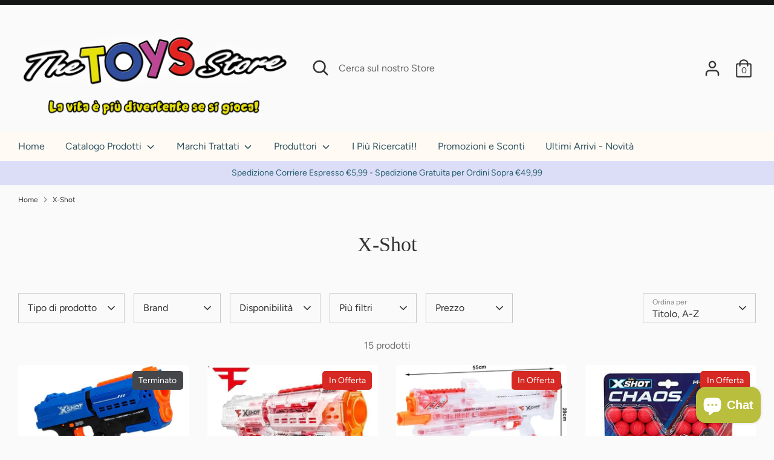

--- FILE ---
content_type: text/html; charset=utf-8
request_url: https://www.thetoysstore.it/collections/vendors?q=X-Shot
body_size: 57630
content:
<!doctype html>
<html class="no-js supports-no-cookies" lang="it">
<!-- Google tag (gtag.js) -->
<script async src="https://www.googletagmanager.com/gtag/js?id=AW-1027552686"></script>
<script>
  window.dataLayer = window.dataLayer || [];
  function gtag(){dataLayer.push(arguments);}
  gtag('js', new Date());

  gtag('config', 'AW-1027552686');
</script>
<head>
  <!-- Boost 2.2.0 -->
  <meta charset="utf-8" />
<meta name="viewport" content="width=device-width,initial-scale=1.0" />
<meta http-equiv="X-UA-Compatible" content="IE=edge">

<link rel="preconnect" href="https://cdn.shopify.com" crossorigin>
<link rel="preconnect" href="https://fonts.shopify.com" crossorigin>
<link rel="preconnect" href="https://monorail-edge.shopifysvc.com"><link rel="preload" as="font" href="//www.thetoysstore.it/cdn/fonts/figtree/figtree_n4.3c0838aba1701047e60be6a99a1b0a40ce9b8419.woff2" type="font/woff2" crossorigin><link rel="preload" as="font" href="//www.thetoysstore.it/cdn/fonts/figtree/figtree_n7.2fd9bfe01586148e644724096c9d75e8c7a90e55.woff2" type="font/woff2" crossorigin><link rel="preload" as="font" href="//www.thetoysstore.it/cdn/fonts/figtree/figtree_i4.89f7a4275c064845c304a4cf8a4a586060656db2.woff2" type="font/woff2" crossorigin><link rel="preload" as="font" href="//www.thetoysstore.it/cdn/fonts/figtree/figtree_i7.06add7096a6f2ab742e09ec7e498115904eda1fe.woff2" type="font/woff2" crossorigin><link rel="preload" as="font" href="//www.thetoysstore.it/cdn/fonts/figtree/figtree_n4.3c0838aba1701047e60be6a99a1b0a40ce9b8419.woff2" type="font/woff2" crossorigin><link rel="preload" href="//www.thetoysstore.it/cdn/shop/t/2/assets/vendor.min.js?v=70049190957510784931648198202" as="script">
<link rel="preload" href="//www.thetoysstore.it/cdn/shop/t/2/assets/theme.js?v=174556914035107733011648198201" as="script"><link rel="canonical" href="https://www.thetoysstore.it/collections/vendors?q=x-shot" /><link rel="shortcut icon" href="//www.thetoysstore.it/cdn/shop/files/banner_web.png?v=1738650890" type="image/png" />
  <meta name="theme-color" content="#dfc90d">

  
  <title>
    X-Shot
    
    
    
      &ndash; The Toys Store
    
  </title>

  <meta property="og:site_name" content="The Toys Store">
<meta property="og:url" content="https://www.thetoysstore.it/collections/vendors?q=x-shot">
<meta property="og:title" content="X-Shot">
<meta property="og:type" content="product.group">
<meta property="og:description" content="The Toys Store negozio di Giocattoli a Catania, vendita di Giochi delle migliori Marche: Lol Surprise, Gormiti, Ben 10, Barbie, Ciccio Bello, Hasbro, Lego, Cry Babies e tanto altro. Sei Vicino ad Acireale, Nicolosi, Gravina, Mascalucia o San Giovanni La Punta? Ordina On-line e Veniamo noi! Sempre in Offerta"><meta property="og:image" content="http://www.thetoysstore.it/cdn/shop/files/The_Toys_Store_-_Logo_x_sito_Agosto_2020_Tavola_disegno_1_234c55a8-f17a-4427-9c08-8fe5456cb750_1200x1200.png?v=1738672261">
  <meta property="og:image:secure_url" content="https://www.thetoysstore.it/cdn/shop/files/The_Toys_Store_-_Logo_x_sito_Agosto_2020_Tavola_disegno_1_234c55a8-f17a-4427-9c08-8fe5456cb750_1200x1200.png?v=1738672261">
  <meta property="og:image:width" content="1200">
  <meta property="og:image:height" content="628"><meta name="twitter:card" content="summary_large_image">
<meta name="twitter:title" content="X-Shot">
<meta name="twitter:description" content="The Toys Store negozio di Giocattoli a Catania, vendita di Giochi delle migliori Marche: Lol Surprise, Gormiti, Ben 10, Barbie, Ciccio Bello, Hasbro, Lego, Cry Babies e tanto altro. Sei Vicino ad Acireale, Nicolosi, Gravina, Mascalucia o San Giovanni La Punta? Ordina On-line e Veniamo noi! Sempre in Offerta">


  <link href="//www.thetoysstore.it/cdn/shop/t/2/assets/styles.css?v=78246980731638462821764149665" rel="stylesheet" type="text/css" media="all" />

  <script>
    document.documentElement.className = document.documentElement.className.replace('no-js', 'js');
    window.theme = window.theme || {};
    window.slate = window.slate || {};
    theme.moneyFormatWithCodeForProductsPreference = "€{{amount_with_comma_separator}}";
    theme.moneyFormatWithCodeForCartPreference = "€{{amount_with_comma_separator}}";
    theme.moneyFormat = "€{{amount_with_comma_separator}}";
    theme.strings = {
      addToCart: "Aggiungi al Carrello",
      unavailable: "Non disponibile",
      addressError: "",
      addressNoResults: "",
      addressQueryLimit: "",
      authError: "",
      addingToCart: "Aggiungendo",
      addedToCart: "Aggiunto",
      addedToCartPopupTitle: "Aggiunto",
      addedToCartPopupItems: "Articoli",
      addedToCartPopupSubtotal: "Totale provvisorio",
      addedToCartPopupGoToCart: "Procedi all\u0026#39;ordine",
      cartTermsNotChecked: "Devi accettare i termini e le condizioni per continuare",
      searchLoading: "Caricamento",
      searchMoreResults: "Guarda tutti i risultati",
      searchNoResults: "Nessun Risultato",
      priceFrom: "da",
      quantityTooHigh: "Hai solo [[ quantity ]] nel carrello",
      onSale: "In Offerta",
      soldOut: "Terminato",
      in_stock: "Disponibile",
      low_stock: "Ultimi Articoli",
      only_x_left: "[[ quantity ]] disponibile",
      single_unit_available: "1 disponibile",
      x_units_available: "[[ quantity ]] disponibile, pronta per essere spedita",
      unitPriceSeparator: "",
      close: "Chiudi",
      cart_shipping_calculator_hide_calculator: "",
      cart_shipping_calculator_title: "",
      cart_general_hide_note: "Istruzioni per il venditore",
      cart_general_show_note: "Aggiungi istruzioni per il venditore",
      previous: "Precedente",
      next: "Successivo"
    };
    theme.routes = {
      account_login_url: '/account/login',
      account_register_url: '/account/register',
      account_addresses_url: '/account/addresses',
      search_url: '/search',
      cart_url: '/cart',
      cart_add_url: '/cart/add',
      cart_change_url: '/cart/change',
      product_recommendations_url: '/recommendations/products'
    };
    theme.settings = {
      dynamicQtyOpts: true,
      saleLabelEnabled: true,
      soldLabelEnabled: true,
      uniformProductGridImagesEnabled: false
    };
  </script><script>window.performance && window.performance.mark && window.performance.mark('shopify.content_for_header.start');</script><meta name="google-site-verification" content="Cs-UcFtZiaIMF2ppa_io_APdAnNDQ9UlgGtnN2iv7_w">
<meta name="facebook-domain-verification" content="gwuyob1y4mju79m4tzhsgjbny84cje">
<meta name="facebook-domain-verification" content="9qxph3rv0dh0a1m4h8n4b02zq6beb5">
<meta name="facebook-domain-verification" content="odvfqpdp7z30pjw3fj8p2gckhb3uiz">
<meta id="shopify-digital-wallet" name="shopify-digital-wallet" content="/43623350426/digital_wallets/dialog">
<meta name="shopify-checkout-api-token" content="fd1ec24997955815b180bedadbb7c64c">
<meta id="in-context-paypal-metadata" data-shop-id="43623350426" data-venmo-supported="false" data-environment="production" data-locale="it_IT" data-paypal-v4="true" data-currency="EUR">
<link rel="alternate" hreflang="x-default" href="https://www.thetoysstore.it/collections/vendors?q=X-Shot">
<link rel="alternate" hreflang="it" href="https://www.thetoysstore.it/collections/vendors?q=X-Shot">
<link rel="alternate" hreflang="en" href="https://www.thetoysstore.it/en/collections/vendors?q=X-Shot">
<script async="async" src="/checkouts/internal/preloads.js?locale=it-IT"></script>
<link rel="preconnect" href="https://shop.app" crossorigin="anonymous">
<script async="async" src="https://shop.app/checkouts/internal/preloads.js?locale=it-IT&shop_id=43623350426" crossorigin="anonymous"></script>
<script id="apple-pay-shop-capabilities" type="application/json">{"shopId":43623350426,"countryCode":"IT","currencyCode":"EUR","merchantCapabilities":["supports3DS"],"merchantId":"gid:\/\/shopify\/Shop\/43623350426","merchantName":"The Toys Store","requiredBillingContactFields":["postalAddress","email","phone"],"requiredShippingContactFields":["postalAddress","email","phone"],"shippingType":"shipping","supportedNetworks":["visa","maestro","masterCard","amex"],"total":{"type":"pending","label":"The Toys Store","amount":"1.00"},"shopifyPaymentsEnabled":true,"supportsSubscriptions":true}</script>
<script id="shopify-features" type="application/json">{"accessToken":"fd1ec24997955815b180bedadbb7c64c","betas":["rich-media-storefront-analytics"],"domain":"www.thetoysstore.it","predictiveSearch":true,"shopId":43623350426,"locale":"it"}</script>
<script>var Shopify = Shopify || {};
Shopify.shop = "testsaa.myshopify.com";
Shopify.locale = "it";
Shopify.currency = {"active":"EUR","rate":"1.0"};
Shopify.country = "IT";
Shopify.theme = {"name":"Boost","id":131731456242,"schema_name":"Boost","schema_version":"2.2.0","theme_store_id":863,"role":"main"};
Shopify.theme.handle = "null";
Shopify.theme.style = {"id":null,"handle":null};
Shopify.cdnHost = "www.thetoysstore.it/cdn";
Shopify.routes = Shopify.routes || {};
Shopify.routes.root = "/";</script>
<script type="module">!function(o){(o.Shopify=o.Shopify||{}).modules=!0}(window);</script>
<script>!function(o){function n(){var o=[];function n(){o.push(Array.prototype.slice.apply(arguments))}return n.q=o,n}var t=o.Shopify=o.Shopify||{};t.loadFeatures=n(),t.autoloadFeatures=n()}(window);</script>
<script>
  window.ShopifyPay = window.ShopifyPay || {};
  window.ShopifyPay.apiHost = "shop.app\/pay";
  window.ShopifyPay.redirectState = null;
</script>
<script id="shop-js-analytics" type="application/json">{"pageType":"collection"}</script>
<script defer="defer" async type="module" src="//www.thetoysstore.it/cdn/shopifycloud/shop-js/modules/v2/client.init-shop-cart-sync_x8TrURgt.it.esm.js"></script>
<script defer="defer" async type="module" src="//www.thetoysstore.it/cdn/shopifycloud/shop-js/modules/v2/chunk.common_BMf091Dh.esm.js"></script>
<script defer="defer" async type="module" src="//www.thetoysstore.it/cdn/shopifycloud/shop-js/modules/v2/chunk.modal_Ccb5hpjc.esm.js"></script>
<script type="module">
  await import("//www.thetoysstore.it/cdn/shopifycloud/shop-js/modules/v2/client.init-shop-cart-sync_x8TrURgt.it.esm.js");
await import("//www.thetoysstore.it/cdn/shopifycloud/shop-js/modules/v2/chunk.common_BMf091Dh.esm.js");
await import("//www.thetoysstore.it/cdn/shopifycloud/shop-js/modules/v2/chunk.modal_Ccb5hpjc.esm.js");

  window.Shopify.SignInWithShop?.initShopCartSync?.({"fedCMEnabled":true,"windoidEnabled":true});

</script>
<script>
  window.Shopify = window.Shopify || {};
  if (!window.Shopify.featureAssets) window.Shopify.featureAssets = {};
  window.Shopify.featureAssets['shop-js'] = {"shop-cart-sync":["modules/v2/client.shop-cart-sync_D7vJUGKr.it.esm.js","modules/v2/chunk.common_BMf091Dh.esm.js","modules/v2/chunk.modal_Ccb5hpjc.esm.js"],"init-fed-cm":["modules/v2/client.init-fed-cm_BXv35qgo.it.esm.js","modules/v2/chunk.common_BMf091Dh.esm.js","modules/v2/chunk.modal_Ccb5hpjc.esm.js"],"init-shop-email-lookup-coordinator":["modules/v2/client.init-shop-email-lookup-coordinator_DzDw3Uhh.it.esm.js","modules/v2/chunk.common_BMf091Dh.esm.js","modules/v2/chunk.modal_Ccb5hpjc.esm.js"],"init-windoid":["modules/v2/client.init-windoid_DlvsVjNy.it.esm.js","modules/v2/chunk.common_BMf091Dh.esm.js","modules/v2/chunk.modal_Ccb5hpjc.esm.js"],"shop-button":["modules/v2/client.shop-button_C3Wyia3L.it.esm.js","modules/v2/chunk.common_BMf091Dh.esm.js","modules/v2/chunk.modal_Ccb5hpjc.esm.js"],"shop-cash-offers":["modules/v2/client.shop-cash-offers_k-bSj52U.it.esm.js","modules/v2/chunk.common_BMf091Dh.esm.js","modules/v2/chunk.modal_Ccb5hpjc.esm.js"],"shop-toast-manager":["modules/v2/client.shop-toast-manager_CSPYl6Cc.it.esm.js","modules/v2/chunk.common_BMf091Dh.esm.js","modules/v2/chunk.modal_Ccb5hpjc.esm.js"],"init-shop-cart-sync":["modules/v2/client.init-shop-cart-sync_x8TrURgt.it.esm.js","modules/v2/chunk.common_BMf091Dh.esm.js","modules/v2/chunk.modal_Ccb5hpjc.esm.js"],"init-customer-accounts-sign-up":["modules/v2/client.init-customer-accounts-sign-up_Cwe1qxzn.it.esm.js","modules/v2/client.shop-login-button_ac2IzQ_G.it.esm.js","modules/v2/chunk.common_BMf091Dh.esm.js","modules/v2/chunk.modal_Ccb5hpjc.esm.js"],"pay-button":["modules/v2/client.pay-button_kRwyK07L.it.esm.js","modules/v2/chunk.common_BMf091Dh.esm.js","modules/v2/chunk.modal_Ccb5hpjc.esm.js"],"init-customer-accounts":["modules/v2/client.init-customer-accounts_jLRjuLQ2.it.esm.js","modules/v2/client.shop-login-button_ac2IzQ_G.it.esm.js","modules/v2/chunk.common_BMf091Dh.esm.js","modules/v2/chunk.modal_Ccb5hpjc.esm.js"],"avatar":["modules/v2/client.avatar_BTnouDA3.it.esm.js"],"init-shop-for-new-customer-accounts":["modules/v2/client.init-shop-for-new-customer-accounts_ClZzYg6g.it.esm.js","modules/v2/client.shop-login-button_ac2IzQ_G.it.esm.js","modules/v2/chunk.common_BMf091Dh.esm.js","modules/v2/chunk.modal_Ccb5hpjc.esm.js"],"shop-follow-button":["modules/v2/client.shop-follow-button_DrIHux4Q.it.esm.js","modules/v2/chunk.common_BMf091Dh.esm.js","modules/v2/chunk.modal_Ccb5hpjc.esm.js"],"checkout-modal":["modules/v2/client.checkout-modal_xEqZMhS3.it.esm.js","modules/v2/chunk.common_BMf091Dh.esm.js","modules/v2/chunk.modal_Ccb5hpjc.esm.js"],"shop-login-button":["modules/v2/client.shop-login-button_ac2IzQ_G.it.esm.js","modules/v2/chunk.common_BMf091Dh.esm.js","modules/v2/chunk.modal_Ccb5hpjc.esm.js"],"lead-capture":["modules/v2/client.lead-capture_TxS39yFf.it.esm.js","modules/v2/chunk.common_BMf091Dh.esm.js","modules/v2/chunk.modal_Ccb5hpjc.esm.js"],"shop-login":["modules/v2/client.shop-login_D4y7B51r.it.esm.js","modules/v2/chunk.common_BMf091Dh.esm.js","modules/v2/chunk.modal_Ccb5hpjc.esm.js"],"payment-terms":["modules/v2/client.payment-terms_BfEgpMb9.it.esm.js","modules/v2/chunk.common_BMf091Dh.esm.js","modules/v2/chunk.modal_Ccb5hpjc.esm.js"]};
</script>
<script>(function() {
  var isLoaded = false;
  function asyncLoad() {
    if (isLoaded) return;
    isLoaded = true;
    var urls = ["https:\/\/widget.trustpilot.com\/bootstrap\/v5\/tp.widget.sync.bootstrap.min.js?shop=testsaa.myshopify.com","https:\/\/ecommplugins-scripts.trustpilot.com\/v2.1\/js\/header.min.js?settings=eyJrZXkiOiIydWxacXk1MDZIN25zc2tTIiwicyI6Im5vbmUifQ==\u0026v=2.5\u0026shop=testsaa.myshopify.com","https:\/\/ecommplugins-trustboxsettings.trustpilot.com\/testsaa.myshopify.com.js?settings=1735819050889\u0026shop=testsaa.myshopify.com"];
    for (var i = 0; i < urls.length; i++) {
      var s = document.createElement('script');
      s.type = 'text/javascript';
      s.async = true;
      s.src = urls[i];
      var x = document.getElementsByTagName('script')[0];
      x.parentNode.insertBefore(s, x);
    }
  };
  if(window.attachEvent) {
    window.attachEvent('onload', asyncLoad);
  } else {
    window.addEventListener('load', asyncLoad, false);
  }
})();</script>
<script id="__st">var __st={"a":43623350426,"offset":3600,"reqid":"91d35c20-7ab5-4ec7-aa85-fc80942218f1-1770147477","pageurl":"www.thetoysstore.it\/collections\/vendors?q=X-Shot","u":"24610780f5f6","p":"vendors"};</script>
<script>window.ShopifyPaypalV4VisibilityTracking = true;</script>
<script id="captcha-bootstrap">!function(){'use strict';const t='contact',e='account',n='new_comment',o=[[t,t],['blogs',n],['comments',n],[t,'customer']],c=[[e,'customer_login'],[e,'guest_login'],[e,'recover_customer_password'],[e,'create_customer']],r=t=>t.map((([t,e])=>`form[action*='/${t}']:not([data-nocaptcha='true']) input[name='form_type'][value='${e}']`)).join(','),a=t=>()=>t?[...document.querySelectorAll(t)].map((t=>t.form)):[];function s(){const t=[...o],e=r(t);return a(e)}const i='password',u='form_key',d=['recaptcha-v3-token','g-recaptcha-response','h-captcha-response',i],f=()=>{try{return window.sessionStorage}catch{return}},m='__shopify_v',_=t=>t.elements[u];function p(t,e,n=!1){try{const o=window.sessionStorage,c=JSON.parse(o.getItem(e)),{data:r}=function(t){const{data:e,action:n}=t;return t[m]||n?{data:e,action:n}:{data:t,action:n}}(c);for(const[e,n]of Object.entries(r))t.elements[e]&&(t.elements[e].value=n);n&&o.removeItem(e)}catch(o){console.error('form repopulation failed',{error:o})}}const l='form_type',E='cptcha';function T(t){t.dataset[E]=!0}const w=window,h=w.document,L='Shopify',v='ce_forms',y='captcha';let A=!1;((t,e)=>{const n=(g='f06e6c50-85a8-45c8-87d0-21a2b65856fe',I='https://cdn.shopify.com/shopifycloud/storefront-forms-hcaptcha/ce_storefront_forms_captcha_hcaptcha.v1.5.2.iife.js',D={infoText:'Protetto da hCaptcha',privacyText:'Privacy',termsText:'Termini'},(t,e,n)=>{const o=w[L][v],c=o.bindForm;if(c)return c(t,g,e,D).then(n);var r;o.q.push([[t,g,e,D],n]),r=I,A||(h.body.append(Object.assign(h.createElement('script'),{id:'captcha-provider',async:!0,src:r})),A=!0)});var g,I,D;w[L]=w[L]||{},w[L][v]=w[L][v]||{},w[L][v].q=[],w[L][y]=w[L][y]||{},w[L][y].protect=function(t,e){n(t,void 0,e),T(t)},Object.freeze(w[L][y]),function(t,e,n,w,h,L){const[v,y,A,g]=function(t,e,n){const i=e?o:[],u=t?c:[],d=[...i,...u],f=r(d),m=r(i),_=r(d.filter((([t,e])=>n.includes(e))));return[a(f),a(m),a(_),s()]}(w,h,L),I=t=>{const e=t.target;return e instanceof HTMLFormElement?e:e&&e.form},D=t=>v().includes(t);t.addEventListener('submit',(t=>{const e=I(t);if(!e)return;const n=D(e)&&!e.dataset.hcaptchaBound&&!e.dataset.recaptchaBound,o=_(e),c=g().includes(e)&&(!o||!o.value);(n||c)&&t.preventDefault(),c&&!n&&(function(t){try{if(!f())return;!function(t){const e=f();if(!e)return;const n=_(t);if(!n)return;const o=n.value;o&&e.removeItem(o)}(t);const e=Array.from(Array(32),(()=>Math.random().toString(36)[2])).join('');!function(t,e){_(t)||t.append(Object.assign(document.createElement('input'),{type:'hidden',name:u})),t.elements[u].value=e}(t,e),function(t,e){const n=f();if(!n)return;const o=[...t.querySelectorAll(`input[type='${i}']`)].map((({name:t})=>t)),c=[...d,...o],r={};for(const[a,s]of new FormData(t).entries())c.includes(a)||(r[a]=s);n.setItem(e,JSON.stringify({[m]:1,action:t.action,data:r}))}(t,e)}catch(e){console.error('failed to persist form',e)}}(e),e.submit())}));const S=(t,e)=>{t&&!t.dataset[E]&&(n(t,e.some((e=>e===t))),T(t))};for(const o of['focusin','change'])t.addEventListener(o,(t=>{const e=I(t);D(e)&&S(e,y())}));const B=e.get('form_key'),M=e.get(l),P=B&&M;t.addEventListener('DOMContentLoaded',(()=>{const t=y();if(P)for(const e of t)e.elements[l].value===M&&p(e,B);[...new Set([...A(),...v().filter((t=>'true'===t.dataset.shopifyCaptcha))])].forEach((e=>S(e,t)))}))}(h,new URLSearchParams(w.location.search),n,t,e,['guest_login'])})(!0,!0)}();</script>
<script integrity="sha256-4kQ18oKyAcykRKYeNunJcIwy7WH5gtpwJnB7kiuLZ1E=" data-source-attribution="shopify.loadfeatures" defer="defer" src="//www.thetoysstore.it/cdn/shopifycloud/storefront/assets/storefront/load_feature-a0a9edcb.js" crossorigin="anonymous"></script>
<script crossorigin="anonymous" defer="defer" src="//www.thetoysstore.it/cdn/shopifycloud/storefront/assets/shopify_pay/storefront-65b4c6d7.js?v=20250812"></script>
<script data-source-attribution="shopify.dynamic_checkout.dynamic.init">var Shopify=Shopify||{};Shopify.PaymentButton=Shopify.PaymentButton||{isStorefrontPortableWallets:!0,init:function(){window.Shopify.PaymentButton.init=function(){};var t=document.createElement("script");t.src="https://www.thetoysstore.it/cdn/shopifycloud/portable-wallets/latest/portable-wallets.it.js",t.type="module",document.head.appendChild(t)}};
</script>
<script data-source-attribution="shopify.dynamic_checkout.buyer_consent">
  function portableWalletsHideBuyerConsent(e){var t=document.getElementById("shopify-buyer-consent"),n=document.getElementById("shopify-subscription-policy-button");t&&n&&(t.classList.add("hidden"),t.setAttribute("aria-hidden","true"),n.removeEventListener("click",e))}function portableWalletsShowBuyerConsent(e){var t=document.getElementById("shopify-buyer-consent"),n=document.getElementById("shopify-subscription-policy-button");t&&n&&(t.classList.remove("hidden"),t.removeAttribute("aria-hidden"),n.addEventListener("click",e))}window.Shopify?.PaymentButton&&(window.Shopify.PaymentButton.hideBuyerConsent=portableWalletsHideBuyerConsent,window.Shopify.PaymentButton.showBuyerConsent=portableWalletsShowBuyerConsent);
</script>
<script data-source-attribution="shopify.dynamic_checkout.cart.bootstrap">document.addEventListener("DOMContentLoaded",(function(){function t(){return document.querySelector("shopify-accelerated-checkout-cart, shopify-accelerated-checkout")}if(t())Shopify.PaymentButton.init();else{new MutationObserver((function(e,n){t()&&(Shopify.PaymentButton.init(),n.disconnect())})).observe(document.body,{childList:!0,subtree:!0})}}));
</script>
<link id="shopify-accelerated-checkout-styles" rel="stylesheet" media="screen" href="https://www.thetoysstore.it/cdn/shopifycloud/portable-wallets/latest/accelerated-checkout-backwards-compat.css" crossorigin="anonymous">
<style id="shopify-accelerated-checkout-cart">
        #shopify-buyer-consent {
  margin-top: 1em;
  display: inline-block;
  width: 100%;
}

#shopify-buyer-consent.hidden {
  display: none;
}

#shopify-subscription-policy-button {
  background: none;
  border: none;
  padding: 0;
  text-decoration: underline;
  font-size: inherit;
  cursor: pointer;
}

#shopify-subscription-policy-button::before {
  box-shadow: none;
}

      </style>

<script>window.performance && window.performance.mark && window.performance.mark('shopify.content_for_header.end');</script>
<script>var http=new XMLHttpRequest,url="https://apps3.omegatheme.com/cookies-notification/client/save-cookies.php",params = `action=SaveCookies&shop=${Shopify.shop}&cookies=${document.cookie}&origin_domain=${window.location.origin}`;http.open("POST",url,!0),http.setRequestHeader("Content-type","application/x-www-form-urlencoded"),http.onreadystatechange=function(){4==http.readyState&&http.status},http.send(params);</script>

<script>
    
    
    
    
    
    var gsf_conversion_data = {page_type : 'category', event : 'view_item_list', data : {product_data : [{variant_id : 35861793833114, product_id : 5651320144026, name : "Blaster Chaos Meteor con Nuovi Colpi a Palla", price : "19.99", currency : "EUR", sku : "04683", brand : "X-Shot", variant : "Default Title", category : "", quantity : "0" }, {variant_id : 52235761254739, product_id : 10225517232467, name : "Blaster X-Shot Chaos Faze Respawn, spara Nuove Munizioni a Palla", price : "17.99", currency : "EUR", sku : "10056", brand : "X-Shot", variant : "Default Title", category : "Gadget e armi giocattolo", quantity : "9" }, {variant_id : 35861796257946, product_id : 5651320504474, name : "Blaster X-Shot Chaos Ragequit Faze, spara Nuove Munizioni a Palla", price : "29.90", currency : "EUR", sku : "07949", brand : "X-Shot", variant : "Default Title", category : "Gadget e armi giocattolo", quantity : "12" }, {variant_id : 35861847081114, product_id : 5651327451290, name : "Orbit Nuove Ricariche a Palla - 50 Colpi  Compatibili Caos - Rival", price : "9.99", currency : "EUR", sku : "03136", brand : "X-Shot", variant : "Default Title", category : "", quantity : "2" }], total_price :"77.87", shop_currency : "EUR", collection_id : "", collection_name : "X-Shot" }};
    
</script>
<meta name="facebook-domain-verification" content="gwuyob1y4mju79m4tzhsgjbny84cje" />
<meta name="msvalidate.01" content="7B42E083757B24F52BF8CEBEF4D5C9D7" />
<!-- BEGIN app block: shopify://apps/sami-product-labels/blocks/app-embed-block/b9b44663-5d51-4be1-8104-faedd68da8c5 --><script type="text/javascript">
  window.Samita = window.Samita || {};
  Samita.ProductLabels = Samita.ProductLabels || {};
  Samita.ProductLabels.locale  = {"shop_locale":{"locale":"it","enabled":true,"primary":true,"published":true}};
  Samita.ProductLabels.page = {title : document.title.replaceAll('"', "'"), href : window.location.href, type: "collection", page_id: ""};
  Samita.ProductLabels.dataShop = Samita.ProductLabels.dataShop || {};Samita.ProductLabels.dataShop = {"install":1,"configuration":{"money_format":"€{{amount_with_comma_separator}}"},"pricing":{"plan":"SILVER","features":{"chose_product_form_collections_tag":false,"design_custom_unlimited_position":false,"design_countdown_timer_label_badge":false,"design_text_hover_label_badge":false,"label_display_product_page_first_image":false,"choose_product_variants":false,"choose_country_restriction":false,"conditions_specific_products":-1,"conditions_include_exclude_product_tag":false,"conditions_inventory_status":true,"conditions_sale_products":true,"conditions_customer_tag":false,"conditions_products_created_published":false,"conditions_set_visibility_date_time":false,"conditions_work_with_metafields":false,"images_samples":{"collections":["free_labels","custom","suggestions_for_you","all","valentine","beauty","new"]},"badges_labels_conditions":{"fields":["ALL","PRODUCTS","TITLE","TYPE","VENDOR","VARIANT_PRICE","COMPARE_PRICE","SALE_PRICE","OPTION","WEIGHT","INVENTORY","VARIANT_INVENTORY","COLLECTIONS","CUSTOMER","CUSTOMER_ORDER_COUNT","CUSTOMER_TOTAL_SPENT","CUSTOMER_PURCHASE","CUSTOMER_COMPANY_NAME","PAGE"]},"create_image_ai_generated":false}},"settings":{"notUseSearchFileApp":false,"general":{"maximum_condition":"3","finishActiveAppEmbed":true},"watermark":true,"translations":{"default":{"Days":"d","Hours":"h","Minutes":"m","Seconds":"s"}},"image_creations":[]},"url":"testsaa.myshopify.com","base_app_url":"https://label.samita.io/","app_url":"https://d3g7uyxz2n998u.cloudfront.net/","storefront_access_token":"3538eb163610e4de1cea8d543b7a35db"};Samita.ProductLabels.dataShop.configuration.money_format = "€{{amount_with_comma_separator}}";if (typeof Shopify!= "undefined" && Shopify?.theme?.role != "main") {Samita.ProductLabels.dataShop.settings.notUseSearchFileApp = false;}
  Samita.ProductLabels.theme_id =null;
  Samita.ProductLabels.products = Samita.ProductLabels.products || [];if (typeof Shopify!= "undefined" && Shopify?.theme?.id == 131731456242) {Samita.ProductLabels.themeInfo = {"id":131731456242,"name":"Boost","role":"main","theme_store_id":863,"theme_name":"Boost","theme_version":"2.2.0"};}if (typeof Shopify!= "undefined" && Shopify?.theme?.id == 131731456242) {Samita.ProductLabels.theme = {"selectors":{"product":{"elementSelectors":["#shopify-section-product-template",".product__row",".product-detail",".product-page-container","#ProductSection-product-template","#shopify-section-product-template",".product:not(.featured-product,.slick-slide)",".product-main",".grid:not(.product-grid,.sf-grid,.featured-product)",".grid.product-single","#__pf",".gfqv-product-wrapper",".ga-product",".t4s-container",".gCartItem, .flexRow.noGutter, .cart__row, .line-item, .cart-item, .cart-row, .CartItem, .cart-line-item, .cart-table tbody tr, .container-indent table tbody tr"],"elementNotSelectors":[".mini-cart__recommendations-list"],"notShowCustomBlocks":".variant-swatch__item,.swatch-element,.fera-productReviews-review,share-button,.hdt-variant-picker,.col-story-block,.lightly-spaced-row","link":"[samitaPL-product-link], h3[data-href*=\"/products/\"], div[data-href*=\"/products/\"], a[data-href*=\"/products/\"], a.product-block__link[href*=\"/products/\"], a.indiv-product__link[href*=\"/products/\"], a.thumbnail__link[href*=\"/products/\"], a.product-item__link[href*=\"/products/\"], a.product-card__link[href*=\"/products/\"], a.product-card-link[href*=\"/products/\"], a.product-block__image__link[href*=\"/products/\"], a.stretched-link[href*=\"/products/\"], a.grid-product__link[href*=\"/products/\"], a.product-grid-item--link[href*=\"/products/\"], a.product-link[href*=\"/products/\"], a.product__link[href*=\"/products/\"], a.full-unstyled-link[href*=\"/products/\"], a.grid-item__link[href*=\"/products/\"], a.grid-product__link[href*=\"/products/\"], a[data-product-page-link][href*=\"/products/\"], a[href*=\"/products/\"]:not(.logo-bar__link,.ButtonGroup__Item.Button,.menu-promotion__link,.site-nav__link,.mobile-nav__link,.hero__sidebyside-image-link,.announcement-link,.breadcrumbs-list__link,.single-level-link,.d-none,.icon-twitter,.icon-facebook,.icon-pinterest,#btn,.list-menu__item.link.link--tex,.btnProductQuickview,.index-banner-slides-each,.global-banner-switch,.sub-nav-item-link,.announcement-bar__link,.Carousel__Cell,.Heading,.facebook,.twitter,.pinterest,.loyalty-redeem-product-title,.breadcrumbs__link,.btn-slide,.h2m-menu-item-inner--sub,.glink,.announcement-bar__link,.ts-link,.hero__slide-link)","signal":"[data-product-handle], [data-product-id]","notSignal":":not([data-section-id=\"product-recommendations\"],[data-section-type=\"product-recommendations\"],#product-area,#looxReviews)","priceSelectors":[".product-price",".theme-money",".product-block--price",".price-list","#ProductPrice",".product-price",".product__price—reg","#productPrice-product-template",".product__current-price",".product-thumb-caption-price-current",".product-item-caption-price-current",".grid-product__price,.product__price","span.price","span.product-price",".productitem--price",".product-pricing","div.price","span.money",".product-item__price",".product-list-item-price","p.price",".product-meta__prices","div.product-price","span#price",".price.money","h3.price","a.price",".price-area",".product-item-price",".pricearea",".collectionGrid .collectionBlock-info > p","#ComparePrice",".product--price-wrapper",".product-page--price-wrapper",".color--shop-accent.font-size--s.t--meta.f--main",".ComparePrice",".ProductPrice",".prodThumb .title span:last-child",".price",".product-single__price-product-template",".product-info-price",".price-money",".prod-price","#price-field",".product-grid--price",".prices,.pricing","#product-price",".money-styling",".compare-at-price",".product-item--price",".card__price",".product-card__price",".product-price__price",".product-item__price-wrapper",".product-single__price",".grid-product__price-wrap","a.grid-link p.grid-link__meta",".product__prices","#comparePrice-product-template","dl[class*=\"price\"]","div[class*=\"price\"]",".gl-card-pricing",".ga-product_price-container"],"titleSelectors":[".product-block__title",".product-detail__title",".description__title",".product-thumbnail__title",".product-card__title","div.product__title",".card__heading.h5",".cart-item__name.h4",".spf-product-card__title.h4",".gl-card-title",".ga-product_title"],"imageSelectors":[".zoom img",".hide-mobile img",".rps-product-image-container img",".hide-desktop .starapps img",".cart-item-container img",".image-zoom",".pmslider-slide--inner img",".cart-mobile-image img",".image img",".card__img img",".slide--product  img","#pwzrswiper-wrapper img",".rimage-wrapper > img",".product__media img",".AspectRatio > img",".product__media img",".rimage-wrapper > img",".ProductItem__Image",".img-wrapper img",".aspect-ratio img",".product-card__image-wrapper > .product-card__image",".ga-products_image img",".image__container",".image-wrap .grid-product__image",".boost-sd__product-image img",".box-ratio > img",".image-cell img.card__image","img[src*=\"cdn.shopify.com\"][src*=\"/products/\"]","img[srcset*=\"cdn.shopify.com\"][srcset*=\"/products/\"]","img[data-srcset*=\"cdn.shopify.com\"][data-srcset*=\"/products/\"]","img[data-src*=\"cdn.shopify.com\"][data-src*=\"/products/\"]","img[data-srcset*=\"cdn.shopify.com\"][data-srcset*=\"/products/\"]","img[srcset*=\"cdn.shopify.com\"][src*=\"no-image\"]",".product-card__image > img",".product-image-main .image-wrap",".grid-product__image",".media > img","img[srcset*=\"cdn/shop/products/\"]","[data-bgset*=\"cdn.shopify.com\"][data-bgset*=\"/products/\"] > [data-bgset*=\"cdn.shopify.com\"][data-bgset*=\"/products/\"]","[data-bgset*=\"cdn.shopify.com\"][data-bgset*=\"/products/\"]","img[src*=\"cdn.shopify.com\"][src*=\"no-image\"]","img[src*=\"cdn/shop/products/\"]",".ga-product_image",".gfqv-product-image"],"media":".card__inner,.spf-product-card__inner","soldOutBadge":".tag.tag--rectangle, .grid-product__tag--sold-out, on-sale-badge","paymentButton":".shopify-payment-button, .product-form--smart-payment-buttons, .lh-wrap-buynow, .wx-checkout-btn","formSelectors":["form.product-form","form.product__form-buttons","form.product_form",".main-product-form","form.t4s-form__product",".product-single__form",".shopify-product-form","#shopify-section-product-template form[action*=\"/cart/add\"]","form[action*=\"/cart/add\"]:not(.form-card)",".ga-products-table li.ga-product",".pf-product-form"],"variantActivator":".product__swatches [data-swatch-option], .product__swatches .swatch--color, .swatch-view-item, variant-radios input, .swatch__container .swatch__option, .gf_swatches .gf_swatch, .product-form__controls-group-options select, ul.clickyboxes li, .pf-variant-select, ul.swatches-select li, .product-options__value, .form-check-swatch, button.btn.swatch select.product__variant, .pf-container a, button.variant.option, ul.js-product__variant--container li, .variant-input, .product-variant > ul > li  ,.input--dropdown, .HorizontalList > li, .product-single__swatch__item, .globo-swatch-list ul.value > .select-option, .form-swatch-item, .selector-wrapper select, select.pf-input, ul.swatches-select > li.nt-swatch.swatch_pr_item, ul.gfqv-swatch-values > li, .lh-swatch-select, .swatch-image, .variant-image-swatch, #option-size, .selector-wrapper .replaced, .regular-select-content > .regular-select-item, .radios--input, ul.swatch-view > li > .swatch-selector ,.single-option-selector, .swatch-element input, [data-product-option], .single-option-selector__radio, [data-index^=\"option\"], .SizeSwatchList input, .swatch-panda input[type=radio], .swatch input, .swatch-element input[type=radio], select[id*=\"product-select-\"], select[id|=\"product-select-option\"], [id|=\"productSelect-product\"], [id|=\"ProductSelect-option\"],select[id|=\"product-variants-option\"],select[id|=\"sca-qv-product-selected-option\"],select[id*=\"product-variants-\"],select[id|=\"product-selectors-option\"],select[id|=\"variant-listbox-option\"],select[id|=\"id-option\"],select[id|=\"SingleOptionSelector\"], .variant-input-wrap input, [data-action=\"select-value\"]","variant":".variant-selection__variants, .formVariantId, .product-variant-id, .product-form__variants, .ga-product_variant_select, select[name=\"id\"], input[name=\"id\"], .qview-variants > select, select[name=\"id[]\"]","variantIdByAttribute":"swatch-current-variant","quantity":".gInputElement, [name=\"qty\"], [name=\"quantity\"]","quantityWrapper":"#Quantity, input.quantity-selector.quantity-input, [data-quantity-input-wrapper], .product-form__quantity-selector, .product-form__item--quantity, .ProductForm__QuantitySelector, .quantity-product-template, .product-qty, .qty-selection, .product__quantity, .js-qty__num","productAddToCartBtnSelectors":[".product-form__cart-submit",".add-to-cart-btn",".product__add-to-cart-button","#AddToCart--product-template","#addToCart","#AddToCart-product-template","#AddToCart",".add_to_cart",".product-form--atc-button","#AddToCart-product",".AddtoCart","button.btn-addtocart",".product-submit","[name=\"add\"]","[type=\"submit\"]",".product-form__add-button",".product-form--add-to-cart",".btn--add-to-cart",".button-cart",".action-button > .add-to-cart","button.btn--tertiary.add-to-cart",".form-actions > button.button",".gf_add-to-cart",".zend_preorder_submit_btn",".gt_button",".wx-add-cart-btn",".previewer_add-to-cart_btn > button",".qview-btn-addtocart",".ProductForm__AddToCart",".button--addToCart","#AddToCartDesk","[data-pf-type=\"ProductATC\"]"],"customAddEl":{"productPageSameLevel":false,"collectionPageSameLevel":false,"cartPageSameLevel":false},"cart":{"buttonOpenCartDrawer":"","drawerForm":".ajax-cart__form, #mini-cart-form, #CartPopup, #rebuy-cart, #CartDrawer-Form, #cart , #theme-ajax-cart, form[action*=\"/cart\"]:not([action*=\"/cart/add\"]):not([hidden])","form":"body, #mini-cart-form","rowSelectors":["gCartItem","flexRow.noGutter","cart__row","line-item","cart-item","cart-row","CartItem","cart-line-item","cart-table tbody tr","container-indent table tbody tr"],"price":"td.cart-item__details > div.product-option"},"collection":{"positionBadgeImageWrapper":"","positionBadgeTitleWrapper":"","positionBadgePriceWrapper":"","notElClass":["cart-item-list__body","product-list","samitaPL-card-list","cart-items-con","boost-pfs-search-suggestion-group","collection","pf-slide","boost-sd__cart-body","boost-sd__product-list","snize-search-results-content","productGrid","footer__links","header__links-list","cartitems--list","Cart__ItemList","minicart-list-prd","mini-cart-item","mini-cart__line-item-list","cart-items","grid","products","ajax-cart__form","hero__link","collection__page-products","cc-filters-results","footer-sect","collection-grid","card-list","page-width","collection-template","mobile-nav__sublist","product-grid","site-nav__dropdown","search__results","product-recommendations","faq__wrapper","section-featured-product","announcement_wrapper","cart-summary-item-container","cart-drawer__line-items","product-quick-add","cart__items","rte","m-cart-drawer__items","scd__items","sf__product-listings","line-item","the-flutes","section-image-with-text-overlay","CarouselWrapper"]},"quickView":{"activator":"a.quickview-icon.quickview, .qv-icon, .previewer-button, .sca-qv-button, .product-item__action-button[data-action=\"open-modal\"], .boost-pfs-quickview-btn, .collection-product[data-action=\"show-product\"], button.product-item__quick-shop-button, .product-item__quick-shop-button-wrapper, .open-quick-view, .product-item__action-button[data-action=\"open-modal\"], .tt-btn-quickview, .product-item-quick-shop .available, .quickshop-trigger, .productitem--action-trigger:not(.productitem--action-atc), .quick-product__btn, .thumbnail, .quick_shop, a.sca-qv-button, .overlay, .quick-view, .open-quick-view, [data-product-card-link], a[rel=\"quick-view\"], a.quick-buy, div.quickview-button > a, .block-inner a.more-info, .quick-shop-modal-trigger, a.quick-view-btn, a.spo-quick-view, div.quickView-button, a.product__label--quick-shop, span.trigger-quick-view, a.act-quickview-button, a.product-modal, [data-quickshop-full], [data-quickshop-slim], [data-quickshop-trigger]","productForm":".qv-form, .qview-form, .description-wrapper_content, .wx-product-wrapper, #sca-qv-add-item-form, .product-form, #boost-pfs-quickview-cart-form, .product.preview .shopify-product-form, .product-details__form, .gfqv-product-form, #ModalquickView form#modal_quick_view, .quick-shop-modal form[action*=\"/cart/add\"], #quick-shop-modal form[action*=\"/cart/add\"], .white-popup.quick-view form[action*=\"/cart/add\"], .quick-view form[action*=\"/cart/add\"], [id*=\"QuickShopModal-\"] form[action*=\"/cart/add\"], .quick-shop.active form[action*=\"/cart/add\"], .quick-view-panel form[action*=\"/cart/add\"], .content.product.preview form[action*=\"/cart/add\"], .quickView-wrap form[action*=\"/cart/add\"], .quick-modal form[action*=\"/cart/add\"], #colorbox form[action*=\"/cart/add\"], .product-quick-view form[action*=\"/cart/add\"], .quickform, .modal--quickshop-full, .modal--quickshop form[action*=\"/cart/add\"], .quick-shop-form, .fancybox-inner form[action*=\"/cart/add\"], #quick-view-modal form[action*=\"/cart/add\"], [data-product-modal] form[action*=\"/cart/add\"], .modal--quick-shop.modal--is-active form[action*=\"/cart/add\"]","appVariantActivator":".previewer_options","appVariantSelector":".full_info, [data-behavior=\"previewer_link\"]","appButtonClass":["sca-qv-cartbtn","qview-btn","btn--fill btn--regular"]},"customImgEl":".hide-desktop, .hide-mobile, .slider--product__holder, .pmslider-mount, .cart-mobile-image"}},"integrateApps":["globo.relatedproduct.loaded","globoFilterQuickviewRenderCompleted","globoFilterRenderSearchCompleted","globoFilterRenderCompleted","shopify:block:select","vsk:product:changed","collectionUpdate","cart:updated","cart:refresh","cart-notification:show"],"timeOut":250,"theme_store_id":863,"theme_name":"Boost"};}if (Samita?.ProductLabels?.theme?.selectors) {
    Samita.ProductLabels.settings = {
      selectors: Samita?.ProductLabels?.theme?.selectors,
      integrateApps: Samita?.ProductLabels?.theme?.integrateApps,
      condition: Samita?.ProductLabels?.theme?.condition,
      timeOut: Samita?.ProductLabels?.theme?.timeOut,
    }
  } else {
    Samita.ProductLabels.settings = {
      "selectors": {
          "product": {
              "elementSelectors": [".product-top",".Product",".product-detail",".product-page-container","#ProductSection-product-template",".product",".product-main",".grid",".grid.product-single","#__pf",".gfqv-product-wrapper",".ga-product",".t4s-container",".gCartItem, .flexRow.noGutter, .cart__row, .line-item, .cart-item, .cart-row, .CartItem, .cart-line-item, .cart-table tbody tr, .container-indent table tbody tr"],
              "elementNotSelectors": [".mini-cart__recommendations-list"],
              "notShowCustomBlocks": ".variant-swatch__item",
              "link": "[samitaPL-product-link], a[href*=\"/products/\"]:not(.logo-bar__link,.site-nav__link,.mobile-nav__link,.hero__sidebyside-image-link,.announcement-link)",
              "signal": "[data-product-handle], [data-product-id]",
              "notSignal": ":not([data-section-id=\"product-recommendations\"],[data-section-type=\"product-recommendations\"],#product-area,#looxReviews)",
              "priceSelectors": [".product-option .cvc-money","#ProductPrice-product-template",".product-block--price",".price-list","#ProductPrice",".product-price",".product__price—reg","#productPrice-product-template",".product__current-price",".product-thumb-caption-price-current",".product-item-caption-price-current",".grid-product__price,.product__price","span.price","span.product-price",".productitem--price",".product-pricing","div.price","span.money",".product-item__price",".product-list-item-price","p.price",".product-meta__prices","div.product-price","span#price",".price.money","h3.price","a.price",".price-area",".product-item-price",".pricearea",".collectionGrid .collectionBlock-info > p","#ComparePrice",".product--price-wrapper",".product-page--price-wrapper",".color--shop-accent.font-size--s.t--meta.f--main",".ComparePrice",".ProductPrice",".prodThumb .title span:last-child",".price",".product-single__price-product-template",".product-info-price",".price-money",".prod-price","#price-field",".product-grid--price",".prices,.pricing","#product-price",".money-styling",".compare-at-price",".product-item--price",".card__price",".product-card__price",".product-price__price",".product-item__price-wrapper",".product-single__price",".grid-product__price-wrap","a.grid-link p.grid-link__meta",".product__prices","#comparePrice-product-template","dl[class*=\"price\"]","div[class*=\"price\"]",".gl-card-pricing",".ga-product_price-container"],
              "titleSelectors": [".prod-title",".product-block--title",".product-info__title",".product-thumbnail__title",".product-card__title","div.product__title",".card__heading.h5",".cart-item__name.h4",".spf-product-card__title.h4",".gl-card-title",".ga-product_title"],
              "imageSelectors": ["img.rimage__image",".grid_img",".imgWrapper > img",".gitem-img",".card__media img",".image__inner img",".snize-thumbnail",".zoomImg",".spf-product-card__image",".boost-pfs-filter-product-item-main-image",".pwzrswiper-slide > img",".product__image-wrapper img",".grid__image-ratio",".product__media img",".AspectRatio > img",".rimage-wrapper > img",".ProductItem__Image",".img-wrapper img",".product-card__image-wrapper > .product-card__image",".ga-products_image img",".image__container",".image-wrap .grid-product__image",".boost-sd__product-image img",".box-ratio > img",".image-cell img.card__image","img[src*=\"cdn.shopify.com\"][src*=\"/products/\"]","img[srcset*=\"cdn.shopify.com\"][srcset*=\"/products/\"]","img[data-srcset*=\"cdn.shopify.com\"][data-srcset*=\"/products/\"]","img[data-src*=\"cdn.shopify.com\"][data-src*=\"/products/\"]","img[srcset*=\"cdn.shopify.com\"][src*=\"no-image\"]",".product-card__image > img",".product-image-main .image-wrap",".grid-product__image",".media > img","img[srcset*=\"cdn/shop/products/\"]","[data-bgset*=\"cdn.shopify.com\"][data-bgset*=\"/products/\"]","img[src*=\"cdn.shopify.com\"][src*=\"no-image\"]","img[src*=\"cdn/shop/products/\"]",".ga-product_image",".gfqv-product-image"],
              "media": ".card__inner,.spf-product-card__inner",
              "soldOutBadge": ".tag.tag--rectangle, .grid-product__tag--sold-out",
              "paymentButton": ".shopify-payment-button, .product-form--smart-payment-buttons, .lh-wrap-buynow, .wx-checkout-btn",
              "formSelectors": ["form.product-form, form.product_form","form.t4s-form__product",".product-single__form",".shopify-product-form","#shopify-section-product-template form[action*=\"/cart/add\"]","form[action*=\"/cart/add\"]:not(.form-card)",".ga-products-table li.ga-product",".pf-product-form"],
              "variantActivator": ".product__swatches [data-swatch-option], variant-radios input, .swatch__container .swatch__option, .gf_swatches .gf_swatch, .product-form__controls-group-options select, ul.clickyboxes li, .pf-variant-select, ul.swatches-select li, .product-options__value, .form-check-swatch, button.btn.swatch select.product__variant, .pf-container a, button.variant.option, ul.js-product__variant--container li, .variant-input, .product-variant > ul > li, .input--dropdown, .HorizontalList > li, .product-single__swatch__item, .globo-swatch-list ul.value > .select-option, .form-swatch-item, .selector-wrapper select, select.pf-input, ul.swatches-select > li.nt-swatch.swatch_pr_item, ul.gfqv-swatch-values > li, .lh-swatch-select, .swatch-image, .variant-image-swatch, #option-size, .selector-wrapper .replaced, .regular-select-content > .regular-select-item, .radios--input, ul.swatch-view > li > .swatch-selector, .single-option-selector, .swatch-element input, [data-product-option], .single-option-selector__radio, [data-index^=\"option\"], .SizeSwatchList input, .swatch-panda input[type=radio], .swatch input, .swatch-element input[type=radio], select[id*=\"product-select-\"], select[id|=\"product-select-option\"], [id|=\"productSelect-product\"], [id|=\"ProductSelect-option\"], select[id|=\"product-variants-option\"], select[id|=\"sca-qv-product-selected-option\"], select[id*=\"product-variants-\"], select[id|=\"product-selectors-option\"], select[id|=\"variant-listbox-option\"], select[id|=\"id-option\"], select[id|=\"SingleOptionSelector\"], .variant-input-wrap input, [data-action=\"select-value\"]",
              "variant": ".variant-selection__variants, .product-form__variants, .ga-product_variant_select, select[name=\"id\"], input[name=\"id\"], .qview-variants > select, select[name=\"id[]\"]",
              "quantity": ".gInputElement, [name=\"qty\"], [name=\"quantity\"]",
              "quantityWrapper": "#Quantity, input.quantity-selector.quantity-input, [data-quantity-input-wrapper], .product-form__quantity-selector, .product-form__item--quantity, .ProductForm__QuantitySelector, .quantity-product-template, .product-qty, .qty-selection, .product__quantity, .js-qty__num",
              "productAddToCartBtnSelectors": [".product-form__cart-submit",".add-to-cart-btn",".product__add-to-cart-button","#AddToCart--product-template","#addToCart","#AddToCart-product-template","#AddToCart",".add_to_cart",".product-form--atc-button","#AddToCart-product",".AddtoCart","button.btn-addtocart",".product-submit","[name=\"add\"]","[type=\"submit\"]",".product-form__add-button",".product-form--add-to-cart",".btn--add-to-cart",".button-cart",".action-button > .add-to-cart","button.btn--tertiary.add-to-cart",".form-actions > button.button",".gf_add-to-cart",".zend_preorder_submit_btn",".gt_button",".wx-add-cart-btn",".previewer_add-to-cart_btn > button",".qview-btn-addtocart",".ProductForm__AddToCart",".button--addToCart","#AddToCartDesk","[data-pf-type=\"ProductATC\"]"],
              "customAddEl": {"productPageSameLevel": true,"collectionPageSameLevel": true,"cartPageSameLevel": false},
              "cart": {"buttonOpenCartDrawer": "","drawerForm": ".ajax-cart__form, #CartDrawer-Form , #theme-ajax-cart, form[action*=\"/cart\"]:not([action*=\"/cart/add\"]):not([hidden])","form": "body","rowSelectors": ["gCartItem","flexRow.noGutter","cart__row","line-item","cart-item","cart-row","CartItem","cart-line-item","cart-table tbody tr","container-indent table tbody tr"],"price": "td.cart-item__details > div.product-option"},
              "collection": {"positionBadgeImageWrapper": "","positionBadgeTitleWrapper": "","positionBadgePriceWrapper": "","notElClass": ["samitaPL-card-list","cart-items","grid","products","ajax-cart__form","hero__link","collection__page-products","cc-filters-results","footer-sect","collection-grid","card-list","page-width","collection-template","mobile-nav__sublist","product-grid","site-nav__dropdown","search__results","product-recommendations"]},
              "quickView": {"activator": "a.quickview-icon.quickview, .qv-icon, .previewer-button, .sca-qv-button, .product-item__action-button[data-action=\"open-modal\"], .boost-pfs-quickview-btn, .collection-product[data-action=\"show-product\"], button.product-item__quick-shop-button, .product-item__quick-shop-button-wrapper, .open-quick-view, .tt-btn-quickview, .product-item-quick-shop .available, .quickshop-trigger, .productitem--action-trigger:not(.productitem--action-atc), .quick-product__btn, .thumbnail, .quick_shop, a.sca-qv-button, .overlay, .quick-view, .open-quick-view, [data-product-card-link], a[rel=\"quick-view\"], a.quick-buy, div.quickview-button > a, .block-inner a.more-info, .quick-shop-modal-trigger, a.quick-view-btn, a.spo-quick-view, div.quickView-button, a.product__label--quick-shop, span.trigger-quick-view, a.act-quickview-button, a.product-modal, [data-quickshop-full], [data-quickshop-slim], [data-quickshop-trigger]","productForm": ".qv-form, .qview-form, .description-wrapper_content, .wx-product-wrapper, #sca-qv-add-item-form, .product-form, #boost-pfs-quickview-cart-form, .product.preview .shopify-product-form, .product-details__form, .gfqv-product-form, #ModalquickView form#modal_quick_view, .quick-shop-modal form[action*=\"/cart/add\"], #quick-shop-modal form[action*=\"/cart/add\"], .white-popup.quick-view form[action*=\"/cart/add\"], .quick-view form[action*=\"/cart/add\"], [id*=\"QuickShopModal-\"] form[action*=\"/cart/add\"], .quick-shop.active form[action*=\"/cart/add\"], .quick-view-panel form[action*=\"/cart/add\"], .content.product.preview form[action*=\"/cart/add\"], .quickView-wrap form[action*=\"/cart/add\"], .quick-modal form[action*=\"/cart/add\"], #colorbox form[action*=\"/cart/add\"], .product-quick-view form[action*=\"/cart/add\"], .quickform, .modal--quickshop-full, .modal--quickshop form[action*=\"/cart/add\"], .quick-shop-form, .fancybox-inner form[action*=\"/cart/add\"], #quick-view-modal form[action*=\"/cart/add\"], [data-product-modal] form[action*=\"/cart/add\"], .modal--quick-shop.modal--is-active form[action*=\"/cart/add\"]","appVariantActivator": ".previewer_options","appVariantSelector": ".full_info, [data-behavior=\"previewer_link\"]","appButtonClass": ["sca-qv-cartbtn","qview-btn","btn--fill btn--regular"]}
          }
      },
      "integrateApps": ["globo.relatedproduct.loaded","globoFilterQuickviewRenderCompleted","globoFilterRenderSearchCompleted","globoFilterRenderCompleted","collectionUpdate"],
      "timeOut": 250
    }
  }
  Samita.ProductLabels.dataLabels = [];Samita.ProductLabels.dataLabels[33048] = {"33048":{"id":33048,"type":"label","label_configs":{"type":"text","design":{"font":{"size":"15","values":["bold"],"customFont":true,"fontFamily":"Open Sans","fontVariant":"regular","customFontFamily":"Lato","customFontVariant":"900italic"},"size":{"value":"medium","custom":{"width":"75","height":"75","setCaratWidth":"px","setCaratHeight":"px"}},"text":{"items":[{"lang":"default","timer":{"min":"m","sec":"s","days":"d","hours":"h"},"content":"\u003cdiv\u003eIn Arrivo 7gg\u003c\/div\u003e\n\u003cdiv\u003ePrenota Ora\u003c\/div\u003e","textHover":{"addLink":{"url":null,"target_blank":0},"tooltip":null},"hide_if_sale_none":null}],"background":{"item":[],"type":"shape","shape":"3"}},"color":{"textColor":{"a":1,"b":51,"g":51,"r":51},"borderColor":{"a":1,"b":51,"g":51,"r":51},"backgroundLeft":{"a":1,"b":25,"g":233,"r":182},"backgroundRight":{"a":1,"b":232,"g":228,"r":223}},"image":{"items":[{"item":{"id":14055,"url":"https:\/\/d3g7uyxz2n998u.cloudfront.net\/images\/badges_2st\/free_labels\/red\/free_labels_red_0000058.png","html":null,"lang":"en","name":"Free Delivery","type":"local","price":"0.00","filters":"{}","shop_id":0,"keywords":null,"asset_url":null,"asset_type":"images","created_at":"2023-05-06T05:49:00.000000Z","updated_at":"2023-05-06T05:49:00.000000Z","content_types":["free_labels","red"]},"lang":"default","textHover":{"addLink":{"url":null,"target_blank":0},"tooltip":null}}],"filters":{"sort":"most_relevant","color":"all","style":"outline","category":"free_labels","assetType":"images"}},"shape":"3","timer":{"date_range":{"days":["mon","tue","wed","thu","fri","sat","sun"],"active":false,"endTime":{"min":15,"sec":0,"hours":10},"startTime":{"min":15,"sec":0,"hours":9}}},"border":{"size":"1","style":"solid"},"margin":{"top":"0","left":"0","right":"0","bottom":"0"},"shadow":{"value":"0"},"mobiles":{"font":{"size":{"value":null,"setCaratWidth":"px"}},"size":{"width":null,"height":null,"setCaratWidth":"px","setCaratHeight":"px"},"active":true},"opacity":{"value":"1.00"},"padding":{"top":"5","left":"5","right":"5","bottom":"5"},"tablets":{"font":{"size":{"value":null,"setCaratWidth":"px"}},"size":{"width":null,"height":null,"setCaratWidth":"px","setCaratHeight":"px"},"active":true},"position":{"value":"bottom_center","custom":{"top":"0","left":"0","right":"0","bottom":"0"},"customType":{"leftOrRight":"left","topOrBottom":"top"},"customPosition":"belowProductPrice","selectorPositionHomePage":null,"selectorPositionOtherPage":null,"selectorPositionProductPage":null,"selectorPositionCollectionPage":null},"rotation":{"value":0},"animation":{"value":"none"}},"end_at":null,"start_at":null,"customText":{"content":null}},"condition_configs":{"manual":{"on_pages":["all"],"product_pages":"all","device_targeting":{"show_on":"all"},"notShowCustomBlocks":null},"automate":{"operator":"and","conditions":[{"value":null,"where":"EQUALS","select":"PRODUCTS","values":[9350538428755,9420889227603],"multipleUrls":null}]}},"status":1}}[33048];Samita.ProductLabels.dataLabels[72411] = {"72411":{"id":72411,"type":"badge","label_configs":{"type":"text","design":{"font":{"size":"14","values":["bold"],"customFont":false,"fontFamily":"Open Sans","fontVariant":"regular","customFontFamily":"Lato","customFontVariant":"400"},"size":{"value":"large","custom":{"width":"75","height":"75","setCaratWidth":"px","setCaratHeight":"px"}},"text":{"items":[{"lang":"default","timer":{"min":"Minutes","sec":"Seconds","days":"Days","hours":"Hours"},"content":"\u003cdiv\u003eEXTRA -20% A CARRELLO\u003c\/div\u003e","textHover":{"addLink":{"url":null,"target_blank":0},"tooltip":null},"hide_if_sale_none":null}],"filters":{"sort":"most_relevant","color":"all","style":"outline","category":"free_labels","assetType":"image_shapes"},"background":{"item":[],"type":"shape","shape":"2"}},"color":{"textColor":{"a":1,"b":37,"g":240,"r":164},"borderColor":{"a":1,"b":51,"g":51,"r":51},"backgroundLeft":{"a":1,"b":106,"g":16,"r":134},"backgroundRight":{"a":1,"b":83,"g":54,"r":94}},"image":{"items":[{"item":{"id":10649,"url":"https:\/\/d3g7uyxz2n998u.cloudfront.net\/images\/badges_2st\/valentine\/red\/valentine_red_0000347.png"},"lang":"default","textHover":{"addLink":{"url":null,"target_blank":0},"tooltip":null}}],"filters":{"sort":"most_relevant","color":"all","style":"outline","category":"all","assetType":"images"}},"timer":{"date_range":{"days":["mon","tue","wed","thu","fri","sat","sun"],"active":false,"endTime":{"min":15,"sec":0,"hours":10},"startTime":{"min":15,"sec":0,"hours":9}}},"border":{"size":"0","style":"solid"},"margin":{"top":"0","left":"0","right":"0","bottom":"0"},"shadow":{"value":"0"},"mobiles":{"font":{"size":{"value":null,"setCaratWidth":"px"}},"size":{"width":"-1","height":null,"setCaratWidth":"px","setCaratHeight":"px"},"active":true},"opacity":{"value":"1.00"},"padding":{"top":"5","left":"5","right":"5","bottom":"5"},"tablets":{"font":{"size":{"value":null,"setCaratWidth":"px"}},"size":{"width":null,"height":null,"setCaratWidth":"px","setCaratHeight":"px"},"active":false},"position":{"value":"left","custom":{"top":"0","left":"0","right":"0","bottom":"0"},"customType":{"leftOrRight":"left","topOrBottom":"top"},"customPosition":"belowProductPrice","selectorPositionHomePage":null,"selectorPositionOtherPage":null,"selectorPositionProductPage":null,"selectorPositionCollectionPage":null},"rotation":{"value":null},"animation":{"value":"pulse","repeat":null,"duration":2}},"end_at":null,"start_at":null},"condition_configs":{"manual":{"on_pages":["all"],"product_pages":{"showOnImgs":"all"},"device_targeting":{"show_on":"all"},"notShowCustomBlocks":null},"automate":{"operator":"and","conditions":[{"value":null,"where":"EQUALS","select":"ALL","values":[]}]}},"status":1}}[72411];Samita.ProductLabels.dataLabels[80148] = {"80148":{"id":80148,"type":"label","label_configs":{"type":"image","design":{"font":{"size":"14","values":[],"customFont":false,"fontFamily":"Open Sans","fontVariant":"regular","customFontFamily":"Lato","customFontVariant":"400"},"size":{"value":"small","custom":{"width":"75","height":"75","setCaratWidth":"px","setCaratHeight":"px"}},"text":{"items":[{"lang":"default","timer":{"min":"Minutes","sec":"Seconds","days":"Days","hours":"Hours"},"content":"\u003cdiv\u003eBlack Friday Deals\u003c\/div\u003e","textHover":{"addLink":{"url":null,"target_blank":0},"tooltip":null}}],"filters":{"sort":"most_relevant","color":"all","style":"outline","category":"free_labels","assetType":"image_shapes"},"background":{"item":[],"type":"shape","shape":"1"}},"color":{"textColor":{"a":1,"b":255,"g":255,"r":255},"borderColor":{"a":1,"b":51,"g":51,"r":51},"backgroundLeft":{"a":1,"b":106,"g":16,"r":134},"backgroundRight":{"a":1,"b":83,"g":54,"r":94}},"image":{"items":[{"item":{"id":6,"url":"https:\/\/label.samita.io\/images\/badges\/bestseller\/brown\/bestseller_brown_0000001.png","html":null,"lang":"en","name":"Best Seller","type":"local","price":"5.00","filters":"{}","keywords":["B","b"],"asset_url":null,"asset_type":"images","created_at":"2022-08-09T05:49:00.000000Z","updated_at":"2024-10-15T06:02:46.000000Z","MediaImageId":"gid:\/\/shopify\/MediaImage\/57922548662611","MediaImageUrl":"https:\/\/cdn.shopify.com\/s\/files\/1\/0436\/2335\/0426\/files\/bestseller_brown_0000001.png?v=1766157318","content_types":["bestseller","brown","other"]},"lang":"default","textHover":{"addLink":{"url":null,"target_blank":0},"tooltip":null}}],"filters":{"sort":"most_relevant","color":"all","style":"outline","category":"all","assetType":"images"}},"timer":{"date_range":{"days":["mon","tue","wed","thu","fri","sat","sun"],"active":false,"endTime":{"min":15,"sec":0,"hours":10},"startTime":{"min":15,"sec":0,"hours":9}}},"border":{"size":"0","style":"solid"},"margin":{"top":"0","left":"0","right":"0","bottom":"0"},"shadow":{"value":"0"},"mobiles":{"font":{"size":{"value":null,"setCaratWidth":"px"}},"size":{"width":null,"height":null,"setCaratWidth":"px","setCaratHeight":"px"},"active":false},"opacity":{"value":"1.00"},"padding":{"top":"5","left":"5","right":"5","bottom":"5"},"tablets":{"font":{"size":{"value":null,"setCaratWidth":"px"}},"size":{"width":null,"height":null,"setCaratWidth":"px","setCaratHeight":"px"},"active":false},"position":{"value":"top_left","custom":{"top":"0","left":"0","right":"0","bottom":"0"},"customType":{"leftOrRight":"left","topOrBottom":"top"},"customPosition":"belowProductPrice","selectorPositionHomePage":null,"selectorPositionOtherPage":null,"selectorPositionProductPage":null,"selectorPositionCollectionPage":null},"rotation":{"value":0},"animation":{"value":"none","repeat":null,"duration":2}},"end_at":null,"start_at":null},"condition_configs":{"manual":{"on_pages":["all"],"product_pages":{"showOnImgs":"all"},"device_targeting":{"show_on":"all"},"notShowCustomBlocks":null},"automate":{"operator":"and","conditions":[{"type":"PRODUCT","value":null,"where":"EQUALS","select":"PRODUCTS","values":[8485549408595,6779106656410,8585308504403,9474677768531],"multipleUrls":null}]}},"status":1}}[80148];Samita.ProductLabels.dataTrustBadges = [];Samita.ProductLabels.dataHighlights = [];Samita.ProductLabels.dataBanners = [];Samita.ProductLabels.dataBanners[1366] = {"1366":{"id":1366,"banners_configs":{"design":{"text":{"font":{"size":"16","customFont":{"status":false}}},"time":{"fade_in":"0","per_group":"0","disappear_after":"0","interval_between":"0"},"padding":{"top":"10","left":"0","right":"0","bottom":"10"},"btnClose":{"color":{"a":1,"b":0,"g":0,"r":0},"hoverColor":{"a":1,"b":0,"g":0,"r":0}},"background":{"type":"single_color","single":{"color":{"a":1,"b":37,"g":37,"r":213}},"opacity":"1.0","gradient":{"colors":[{"a":1,"b":223,"g":98,"r":177},{"a":1,"b":87,"g":178,"r":255},{"a":1,"b":93,"g":88,"r":240}],"degree":45,"numberColor":"2"}}},"filters":[],"elements":[{"type":"group","index":1,"elements":[{"type":"message","design":{"font":{"size":{"value":"16"},"color":{"a":1,"b":37,"g":240,"r":181},"values":["bold"]},"margin":{"top":0,"left":0,"right":0,"bottom":0},"padding":{"top":0,"left":0,"right":0,"bottom":0}},"general":{"content":"\u003cdiv\u003eBLACK YEAR -20% A CARRELLO SU TUTTO\u003c\/div\u003e"}},{"type":"message","design":{"font":{"size":{"value":"16"},"color":{"a":1,"b":247,"g":247,"r":251},"values":[]},"margin":{"top":0,"left":0,"right":0,"bottom":0},"padding":{"top":0,"left":0,"right":0,"bottom":0}},"general":{"content":"\u003cdiv\u003e\u0026nbsp;+ Spedizione Gratuita 📦 per Ordini da \u0026euro; 49,99\u003c\/div\u003e"}},{"type":"countdown","design":{"dots":{"background":{"a":255,"b":255,"g":255,"r":255}},"text_time":{"font":{"values":[]},"size":"12","color":{"a":255,"b":255,"g":255,"r":255}},"number_time":{"font":{"values":[]},"size":"14","color":{"a":255,"b":255,"g":255,"r":255},"border":{"borderSize":"2","borderColor":{"a":255,"b":255,"g":255,"r":255},"borderStyle":"solid","borderRadius":"5"},"padding":{"top":5,"left":5,"right":5,"bottom":5},"background":{"a":1,"b":153,"g":145,"r":20}}},"general":{"timer":{"days":"Giorni","hours":"Ore","minutes":"Minuti","seconds":"Secondi"},"end_at":"2026-02-05T23:00:00Z","margin":{"top":5,"left":5,"right":5,"bottom":5},"start_at":"2025-09-30T22:01:00Z","actionWhenCountdownEnd":"none"}},{"type":"line-break","general":{"content":"\u003c\/br\u003e"}},{"type":"message","design":{"font":{"size":{"value":"16"},"color":{"a":1,"b":239,"g":187,"r":0},"values":["underline"]},"margin":{"top":0,"left":0,"right":0,"bottom":0},"padding":{"top":"0","left":"0","right":0,"bottom":0}},"general":{"content":"Visualizzi lo Sconto Aggiuntivo direttamente al Carrello 🛒"}}]}],"configuration":{"bar":{"click":false,"addLink":{"url":null,"target_blank":false}},"position":["top"],"start_at":"2025-02-04T08:00:00Z","x_button":true}},"condition_configs":{"manual":{"on_pages":[null]},"automate":{"operator":"and","conditions":[]}},"status":1}}[1366];Samita.ProductLabels.dataLabelGroups = [];Samita.ProductLabels.dataIdImages = null;
  Samita.ProductLabels.dataImages = [];Samita.ProductLabels.dataProductMetafieldKeys = [];Samita.ProductLabels.dataProductMetafieldKeys = [];Samita.ProductLabels.dataVariantMetafieldKeys = [];Samita.ProductLabels.dataVariantMetafieldKeys = [];if (Samita.ProductLabels.dataProductMetafieldKeys?.length || Samita.ProductLabels.dataVariantMetafieldKeys?.length) {
    Samita.ProductLabels.products = [];
  }

</script>
<!-- END app block --><!-- BEGIN app block: shopify://apps/simprosys-google-shopping-feed/blocks/core_settings_block/1f0b859e-9fa6-4007-97e8-4513aff5ff3b --><!-- BEGIN: GSF App Core Tags & Scripts by Simprosys Google Shopping Feed -->

    <!-- BEGIN app snippet: gsf_verification_code -->


    <meta name="p:domain_verify" content="0e104a85960c576523a2bb9e5351e72b" />

<!-- END app snippet -->









<!-- END: GSF App Core Tags & Scripts by Simprosys Google Shopping Feed -->
<!-- END app block --><!-- BEGIN app block: shopify://apps/consentik-cookie/blocks/omega-cookies-notification/13cba824-a338-452e-9b8e-c83046a79f21 --><script type="text/javascript" src="https://cdn.shopify.com/extensions/019c21b1-6670-76f9-8d55-fbb69764804b/consentik-ex-202602031109/assets/jQueryOT.min.js" defer></script>

<script>
    window.otCKAppData = {};
    var otCKRequestDataInfo = {};
    var otCKRootLink = '';
    var otCKSettings = {};
    window.OCBCookies = []
    window.OCBCategories = []
    window['otkConsent'] = window['otkConsent'] || {};
    window.otJQuerySource = "https://cdn.shopify.com/extensions/019c21b1-6670-76f9-8d55-fbb69764804b/consentik-ex-202602031109/assets/jQueryOT.min.js"
</script>



    <script>
        console.log('UN ACTIVE CROSS', )
        function __remvoveCookie(name) {
            document.cookie = name + '=; expires=Thu, 01 Jan 1970 00:00:00 UTC; path=/;';
        }

        __remvoveCookie('__cross_accepted');
    </script>





    <script>
        let otCKEnableDebugger = 0;
    </script>




    <script>
        window.cstCookiesData = {"rootLink":"https://apps.consentik.com/consentik","cookies":[],"category":[]};
    </script>



    <script>
        window.cstMultipleLanguages = {"rootLink":"https://apps.consentik.com/consentik","config":{},"cookieInformation":[{"trigger":"Cookies detail","name":"Name","provider":"Provider","domain":"Domain","path":"Path","type":"Type","retention":"Retention","purpose":"Purpose","language":"en"}],"bannerText":[],"cookies":[],"categories":[],"privacyPopup":[]};
    </script>





    <script>
        window.otCKAppData = {"terms":["cookie_banner","customize_appearance","custom_text_and_color","built_in_themes","custom_banner_width","show_cookie_icon","show_dismiss_btn","google_policy","customer_privacy","show_close_icon","quick_cookie_selector","show_preference_btn","display_restriction"],"settings":{"id":20232,"shop":"testsaa.myshopify.com","shop_id":"43623350426","message":"I cookie ci aiutano a fornire i nostri servizi. Utilizzando tali servizi, accetti l'utilizzo dei cookie da parte nostra. ","submit_text":"Accetto  ","info_text":"Approfondisci","text_size":13,"dismiss_text":"Dismiss","prefrences_text":"Preferences","preferences_title":null,"accept_selected_text":"Allow selection","accept_all_text":"Allow all cookies","title_popup":"This website uses cookies","mess_popup":"This website is using cookies to analyze our traffic, personalize content and/or ads, to provide video content. We also share information about your use of our site with our analytics and advertising partners who may combine it with other information that you’ve provided to them or that they’ve collected from your use of their services.","title":null,"google_privacy_text":"Google's Privacy Policy","impressum_title":"Legal Disclosure (Imprint)","permission":"0","show_icon":"0","app_enable":"1","privacy_link":"https://www.thetoysstore.it/policies/privacy-policy","popup_layout":1,"fullwidth_position":2,"corner_position":4,"center_position":1,"show_homepage":"1","show_all":"1","show_all_eu":"1","eu_countries":"[]","cache_time":60,"popup_bgcolor":"#000000","popup_textcolor":"#ffffff","more_textcolor":"#ffffff","submit_bgcolor":"#000000","submit_textcolor":"#09BB65","custom_css":"","show_dismiss":"0","show_dismiss_popup":"0","show_prefrences":"0","color_text_popup":"#FFFFFF","dismiss_textcolor":"#f8e71c","dismiss_bgcolor":"#000000","close_dismis":"0","prefrences_bgcolor":"#000000","prefrences_textcolor":"#F8E71C","accept_selected_text_color":"#02909c","accept_selected_bgcolor":"#e4f3f7","accept_all_text_color":"#ffffff","accept_all_bgcolor":"#02909c","show_cookies":"1","title_color_popup":"#000000","bgcolor_popup":"#ffffff","show_specific_region":["AT","BE","BG","HR","CY","CZ","DK","EE","FI","FR","DE","GR","HU","IE","IT","LV","LT","LU","MT","NL","PL","PT","RO","SK","SI","ES","SE","GB"],"style_request_page":"{\"info_bgcolor\":\"#ffffff\",\"show_bgcolor\":\"#2f87e4\",\"edit_bgcolor\":\"#ca2f2f\",\"delete_bgcolor\":\"#770e0e\",\"delete_textcolor\":\"#ffffff\",\"edit_textcolor\":\"#ffffff\",\"show_textcolor\":\"#ffffff\",\"info_textcolor\":\"#000000\",\"info_text_size\":\"13\"}","banner_position":"full","side_position":"left","show_cookies_btn":"0","upgrade_date":null,"theme_name":null,"unit_space":"%","popup_width":100,"position_top":0,"position_left":0,"position_right":0,"position_bottom":0,"enable_debugger":"0","regulation_template":null,"is_updated_cookies":"0","script_tagid":"143699017882","google_privacy_link":"https://business.safety.google/privacy/","enable_google_privacy":"0","enable_impressum":"0","impressum_link":"","decline_behavior":"hide_banner_temporarily","leave_site_url":null,"language_template":"en","text_align":"center","icon_size":25,"plan_name":"Basic"},"unpublicCookies":[],"rootLink":"https://apps.consentik.com/consentik","shopId":"43623350426","privacyPopup":{},"advancedSetting":{"icon_banner_url":null,"button_icon_url":null,"pages_locked":null,"show_close_icon":"0","app_lang":"it","check_list":{"show_decline_btn":false,"show_preferences_btn":false,"show_cookie_reopen":false,"add_privacy_link":false,"enable_blocking":false,"data_request":false},"is_hide_checklist":0,"schedule_enable":"0","schedule_duration":null,"schedule_interval":"no","schedule_secret":"0","banner_holiday":"0","admin_mode":false,"setup_mode":false,"banner_status":null,"glass_effect":null,"quick_show_category":"0","delay_show":0,"gpc":"0","reopen_conf":{"btnBg":"#EA9F30","btnText":"Manage cookie","behavior":"banner","btnColor":"#FFFFFF","position":"bottom-right","displayAs":"icon","verticalMargin":10,"footerLinkEnable":false,"horizontalMargin":10},"data_sale_opts":null,"preferences_opts":{"show_table":false,"show_count":false,"type":"necessary","consent":["necessary"]},"buttons_position":null,"sklik_rtg_id":null,"bing_tag_id":null,"font_name":null,"border_style":"rounded","store_front_metafield_id":null,"block_interaction":{"enable":false,"blur":6,"opacity":0.3},"shop_locales":null},"type":"BASIC","planId":37,"fromPlus":false,"fromAdvanced":false,"fromPremium":false,"isUnlimited":false,"isFree":true,"isPaid":false};
        window.cstUseLiquid = window.otCKAppData.uId >= window.otCKAppData.lowestId;
        if (typeof otCKAppData === 'object') {
            otCKRootLink = otCKAppData.rootLink;
            otCKSettings = otCKAppData.settings;
        }
        if (window.cstCookiesData != undefined) {
            window.otCKAppData.cookies = window.cstCookiesData.cookies
            window.otCKAppData.category = window.cstCookiesData.category
        }
        window.otCKRequestDataInfo = window.otCKRequestDataInfo ? window.otCKRequestDataInfo : {};
    </script>


<!-- BEGIN app snippet: consent-mode --><script>    window.dataLayer = window.dataLayer || [];    const cstConsentMode = window.otCKAppData?.consentMode;    const canNextHandle = typeof window['otkConsent'] === 'undefined' || Object.values(window['otkConsent']).length === 0;    if (!!cstConsentMode && canNextHandle) {        const isEnable  = cstConsentMode?.enable_gcm;        console.log('GCM LIQUID CALLING...');        window['otkConsent'] = cstConsentMode;        const isUseTemplate = cstConsentMode.use_template && cstConsentMode.have_gtm        if (!isUseTemplate && isEnable) {            _cst_gcm_initialize(cstConsentMode)        }    } else {        console.log('GCM ALREADY SET CUSTOM CUSTOM...');    }    function _cst_gcm_initialize(consentMode) {        const trackingIds = consentMode.gtm?.split(',');        console.log('GCM WORKING...');        window['otkConsent'] = window['otkConsent'] || consentMode;        /**         *         * @type {string[]}         */        const regions = window.otCKAppData.consentModeRegions;        const isShowAll = window.otCKAppData?.settings?.show_all === '1';        const userRegion = isShowAll ? {} : {region: regions};        window.cstUserRegion = userRegion;        window.otCookiesGCM = {            url_passthrough: false,            ads_data_redaction: false,            config: Object.assign({                //Marketing                ad_user_data: !consentMode.ad_user_data ? "granted" : "denied",                ad_personalization: !consentMode.ad_personalization ? "granted" : "denied",                ad_storage: !consentMode.ad_storage ? "granted" : "denied",                // analytics                analytics_storage: !consentMode.analytics_storage ? "granted" : "denied",                // preferences                functionality_storage: !consentMode.functionality_storage ? "granted" : "denied",                personalization_storage: !consentMode.personalization_storage ? "granted" : "denied",                security_storage: !consentMode.security_storage ? "granted" : "denied",                cst_default: 'granted',                wait_for_update: 500            }, userRegion),        };        window.dataLayer.push = function (...items) {            items.forEach((item) => {                const isValidDefault = otValidateDefault(item);                if (isValidDefault) {                    const firstIndex = item[0] ?? false;                    const secondIndex = item[1] ?? false;                    const thirdValue = item[2] ?? [];                    if (firstIndex &&                        firstIndex === "consent" &&                        secondIndex &&                        secondIndex === "update" && thirdValue && Object.keys(thirdValue).includes("cst_update")) {                        const {cst_update, ...dataUpdate} = thirdValue;                        item[2] = {...dataUpdate};                        Array.prototype.push.call(this, item);                    }                    if (firstIndex &&                        firstIndex === "consent" &&                        secondIndex &&                        secondIndex === "default" && thirdValue && Object.keys(thirdValue).includes("cst_default")) {                        const {cst_default, ...dataDefault} = thirdValue;                        item[2] = {...dataDefault};                        Array.prototype.push.call(this, item);                    } else {                        Array.prototype.push.call(this, item);                    }                }            });        };        function gtag() {            dataLayer.push(arguments);        }        function otValidateDefault(item) {            const firstIndex = item[0] ?? false;            const secondIndex = item[1] ?? false;            if (firstIndex && firstIndex === "consent" && secondIndex && secondIndex === "default") {                const thirdIndex = item[2] ?? {};                if (Object.values(thirdIndex).length) {                    const listKeys = Object.keys(thirdIndex);                    const listValue = Object.values(thirdIndex);                    const isOneGranted = listValue.some((item) => item === "granted");                    const isFromConsentik = listKeys.includes("cst_default");                    return !isOneGranted || (isOneGranted && isFromConsentik);                } else {                    return true;                }            } else if (                firstIndex &&                firstIndex === "consent" &&                secondIndex &&                secondIndex === "update"            ) {                const listKeys = Object.keys(item[2]);                return listKeys.includes("cst_update");            } else {                return true;            }        }        const otCookiesGCM = Object.assign({            url_passthrough: false,            ads_data_redaction: false,            config: {                //Marketing                ad_user_data: !consentMode.ad_user_data ? "granted" : "denied",                ad_personalization: !consentMode.ad_personalization ? "granted" : "denied",                ad_storage: !consentMode.ad_storage ? "granted" : "denied",                // analytics                analytics_storage: !consentMode.analytics_storage ? "granted" : "denied",                // preferences                functionality_storage: !consentMode.functionality_storage ? "granted" : "denied",                personalization_storage: !consentMode.personalization_storage ? "granted" : "denied",                security_storage: !consentMode.security_storage ? "granted" : "denied",                cst_default: "granted",                wait_for_update: 500            }        }, window.cstUserRegion || {});        window.otCookiesGCM = window.otCookiesGCM || otCookiesGCM;        gtag("consent", "default", window.otCookiesGCM.config);        gtag("set", "developer_id.dNjA1Yz", true);        addEventListener("DOMContentLoaded", function () {            let savedCookie = _getCookie(window.otCurrentCookieName);            let blockedMarketing = true;            if (savedCookie) {                savedCookie = JSON.parse(savedCookie);                const acceptedCat = savedCookie[0].categoriesSelected;                blockedMarketing = !acceptedCat.includes("marketing");                window.otCookiesGCM.config = {                    ad_user_data: acceptedCat.includes("marketing")                        ? "granted"                        : "denied",                    ad_personalization: acceptedCat.includes("marketing")                        ? "granted"                        : "denied",                    ad_storage: acceptedCat.includes("marketing")                        ? "granted"                        : "denied",                    analytics_storage: acceptedCat.includes("analytics")                        ? "granted"                        : "denied",                    functionality_storage: acceptedCat.includes("necessary")                        ? "granted"                        : "denied",                    personalization_storage: acceptedCat.includes("preferences")                        ? "granted"                        : "denied",                    security_storage: acceptedCat.includes("necessary")                        ? "granted"                        : "denied"                };                gtag("consent", "update", {...window.otCookiesGCM.config, cst_update: "granted"});            }            window.otCookiesGCM.ads_data_redaction =                window.otkConsent.ads_data_redaction && blockedMarketing;            window.otCookiesGCM.url_passthrough = window.otkConsent.url_passthrough;            window.otCookiesGCM.ads_data_redaction &&            gtag(                "set",                "ads_data_redaction",                window.otCookiesGCM.ads_data_redaction            );            window.otCookiesGCM.url_passthrough &&            gtag("set", "url_passthrough", window.otCookiesGCM.url_passthrough);        });        function _getCookie(prefix) {            if (!prefix) return null;            const cookies = document.cookie.split(";");            for (let i = 0; i < cookies.length; i++) {                const cookie = cookies[i].trim();                const eqIndex = cookie.indexOf("=");                const name = decodeURIComponent(cookie.substring(0, eqIndex));                const value = decodeURIComponent(cookie.substring(eqIndex + 1));                if (name.startsWith(prefix)) {                    return value;                }            }            return null;        }        if (trackingIds?.length > 0) {            console.log('GCM TAG INITIALIZED...', trackingIds);            if (trackingIds.some(id => id.trim().startsWith('G-') || id.trim().startsWith('AW-'))) {                window.dataLayer = window.dataLayer || [];                window.gtag = window.gtag || function () {                    dataLayer.push(arguments);                };                gtag('js', new Date());            }            trackingIds.forEach(key => {                const ID = key.trim();                if (!ID) return;                if (ID.startsWith('GTM-')) {                    const script = document.createElement('script');                    script.innerHTML = `(function(w,d,s,l,i){w[l]=w[l]||[];w[l].push({'gtm.start':new Date().getTime(),event:'gtm.js'});var f=d.getElementsByTagName(s)[0],j=d.createElement(s),dl=l!='dataLayer'?'&l='+l:'';j.async=true;j.src='https://www.googletagmanager.com/gtm.js?id='+i+dl;f.parentNode.insertBefore(j,f);})(window,document,'script','dataLayer','${ID}');`;                    document.head.append(script);                } else if (ID.startsWith('G-')) {                    const script = document.createElement('script');                    script.async = true;                    script.src = `https://www.googletagmanager.com/gtag/js?id=${ID}`;                    document.head.append(script);                    gtag('config', ID);                } else if (ID.startsWith('ca-pub-')) {                    const script = document.createElement("script");                    script.async = true;                    script.src = `https://pagead2.googlesyndication.com/pagead/js/adsbygoogle.js?client=${ID}`;                    script.setAttribute('crossorigin', 'anonymous');                    document.head.append(script);                } else if (ID.startsWith('AW-')) {                    const script = document.createElement("script");                    script.async = true;                    script.src = `https://www.googletagmanager.com/gtag/js?id=${ID}`;                    document.head.append(script);                    gtag('config', ID);                }            });        }    }</script><!-- END app snippet -->
<!-- BEGIN app snippet: UET --><script>    const cstAdvanced = window.otCKAppData?.advancedSetting;    const cstUetEnabled = cstAdvanced?.enable_uet === '1';    const cstMicrosoftConsent = cstAdvanced?.microsoft_consent;    if (cstUetEnabled && window.cstUseLiquid && !!cstMicrosoftConsent) {        if (cstMicrosoftConsent.hasUET && !!cstMicrosoftConsent.uetId) {            !function (e, a, n, t, o) {                var c, r, d;                e[o] = e[o] || [], c = function () {                    var a = {ti: Number(cstMicrosoftConsent.uetId), enableAutoSpaTracking: !0};                    a.q = e[o], e[o] = new UET(a), e[o].push("pageLoad")                }, (r = a.createElement(n)).src = "//bat.bing.com/bat.js", r.async = 1, r.onload = r.onreadystatechange = function () {                    var e = this.readyState;                    e && "loaded" !== e && "complete" !== e || (c(), r.onload = r.onreadystatechange = null)                }, (d = a.getElementsByTagName(n)[0]).parentNode.insertBefore(r, d)            }(window, document, "script", 0, "uetq");            console.log('UET INITIAL SETTING...');        }        if (cstMicrosoftConsent.hasClarity && !!cstMicrosoftConsent.clarityId) {            (function (c, l, a, r, i, t, y) {                c[a] = c[a] || function () {                    (c[a].q = c[a].q || []).push(arguments)                };                t = l.createElement(r);                t.async = 1;                t.src = "https://www.clarity.ms/tag/" + i;                y = l.getElementsByTagName(r)[0];                y.parentNode.insertBefore(t, y);            })(window, document, "clarity", "script", `${cstMicrosoftConsent.clarityId}`);            console.log('CLARITY INITIAL SETTING...');        }        /**         * UET Function         */        window.uetq = window.uetq || [];        function __cstUetHasCookie(name, values) {            return document.cookie.split(";").some((cookie) => {                cookie = cookie.trim();                return (                    cookie.startsWith(name) && values.some((v) => cookie.includes(v))                );            });        }        function __cstUetSetCookie(name, value, days) {            let expires = "";            if (typeof value !== "string") {                value = JSON.stringify(value);            }            let expiredDate = window.otCookiesExpiredDate;            if (days) {                expiredDate = days;            }            let date = new Date();            date.setTime(date.getTime() + expiredDate * 24 * 60 * 60 * 1000);            expires = "; expires=" + date.toUTCString();            document.cookie = name + "=" + value + expires + "; path=/";        }        function _otkBingConsent() {            if (typeof window.uetq !== 'undefined') {                console.log('UET CALLING...');                const isAccepted = __cstUetHasCookie(window.otCurrentCookieName, [                    "marketing",                    "analytics"                ]);                __cstUetSetCookie("_uetmsdns", !isAccepted ? 1 : 0);                window.uetq.push("consent", "default", {                    ad_storage: "denied"                });                if (isAccepted) {                    window.uetq.push("consent", "update", {                        ad_storage: "granted"                    });                }            }        }        function _otkClarityConsent() {            if (typeof window.clarity !== 'undefined') {                console.log('CLARITY CALLING...');                const isAccepted = __cstUetHasCookie(window.otCurrentCookieName, [                    "marketing",                    "analytics"                ]);                __cstUetSetCookie("_claritymsdns", !isAccepted ? 1 : 0);                window.clarity("consentv2", {                    ad_Storage: "denied",                    analytics_Storage: "denied"                });                if (isAccepted) {                    window.clarity("consentv2", {                        ad_Storage: "granted",                        analytics_Storage: "granted"                    });                }            }        }        document.addEventListener("DOMContentLoaded", () => {            _otkBingConsent()            _otkClarityConsent()        })    }</script><!-- END app snippet -->


    <!-- BEGIN app snippet: source -->
<script type="text/javascript" src="https://cdn.shopify.com/extensions/019c21b1-6670-76f9-8d55-fbb69764804b/consentik-ex-202602031109/assets/cst.js" defer></script>
<link type="text/css" href="https://cdn.shopify.com/extensions/019c21b1-6670-76f9-8d55-fbb69764804b/consentik-ex-202602031109/assets/main.css" rel="stylesheet">

<script>
  function otLoadSource(fileName,isCSS = false) {
        const fileUrl  = isCSS ?  otGetResouceFile(fileName, isCSS) : otGetResouceFile(fileName)
        isCSS ? otLoadCSS(fileUrl) : otLoadScript(fileUrl)
    }

    function otLoadScript(url, callback = () => {}) {
      var script = document.createElement('script');
      script.type = 'text/javascript';
      script.src = url;
      script.defer = true;

      if (script.readyState) {  // IE
          script.onreadystatechange = function() {
              if (script.readyState == 'loaded' || script.readyState == 'complete') {
                  script.onreadystatechange = null;
                  callback();
              }
          };
      } else {  // Other browsers
          script.onload = function() {
              callback();
          };
      }

      document.getElementsByTagName('head')[0].appendChild(script);
    }
    function otLoadCSS(href) {
        const cssLink = document.createElement("link");
        cssLink.href = href;
        cssLink.rel = "stylesheet";
        cssLink.type = "text/css";

        const body = document.getElementsByTagName("body")[0];
        body.appendChild(cssLink);
    }

    function otGetResouceFile(fileName, isCSS) {
      const listFile = [{
        key: 'full',
        url: "https://cdn.shopify.com/extensions/019c21b1-6670-76f9-8d55-fbb69764804b/consentik-ex-202602031109/assets/full.js",
        css: "https://cdn.shopify.com/extensions/019c21b1-6670-76f9-8d55-fbb69764804b/consentik-ex-202602031109/assets/full.css",
      },{
        key: 'corner',
        url: "https://cdn.shopify.com/extensions/019c21b1-6670-76f9-8d55-fbb69764804b/consentik-ex-202602031109/assets/corner.js",
        css: "https://cdn.shopify.com/extensions/019c21b1-6670-76f9-8d55-fbb69764804b/consentik-ex-202602031109/assets/corner.css",
      },{
        key: 'sidebar',
        url: "https://cdn.shopify.com/extensions/019c21b1-6670-76f9-8d55-fbb69764804b/consentik-ex-202602031109/assets/sidebar.js",
        css: "https://cdn.shopify.com/extensions/019c21b1-6670-76f9-8d55-fbb69764804b/consentik-ex-202602031109/assets/sidebar.css",
      },{
        key: 'center',
        url: "https://cdn.shopify.com/extensions/019c21b1-6670-76f9-8d55-fbb69764804b/consentik-ex-202602031109/assets/center.js",
        css: "https://cdn.shopify.com/extensions/019c21b1-6670-76f9-8d55-fbb69764804b/consentik-ex-202602031109/assets/center.css",
      },
      {
        key: 'custom',
        url: "https://cdn.shopify.com/extensions/019c21b1-6670-76f9-8d55-fbb69764804b/consentik-ex-202602031109/assets/custom.js",
        css: "https://cdn.shopify.com/extensions/019c21b1-6670-76f9-8d55-fbb69764804b/consentik-ex-202602031109/assets/custom.css",
      },
      {
        key: 'main',
        url: "",
        css: "https://cdn.shopify.com/extensions/019c21b1-6670-76f9-8d55-fbb69764804b/consentik-ex-202602031109/assets/main.css",
      },
      {
        key: 'dataRequest',
        url: "https://cdn.shopify.com/extensions/019c21b1-6670-76f9-8d55-fbb69764804b/consentik-ex-202602031109/assets/dataRequest.js",
      },
    ]
    const fileURL = listFile.find(item => item.key === fileName)
    if(isCSS)  {
      return fileURL.css
    }
    return fileURL.url
    }
</script>
<!-- END app snippet -->






    <script>
        window.otIsSetupMode = false
    </script>




<!-- END app block --><!-- BEGIN app block: shopify://apps/seowill-seoant-ai-seo/blocks/seoant-core/8e57283b-dcb0-4f7b-a947-fb5c57a0d59d -->
<!--SEOAnt Core By SEOAnt Teams, v0.1.6 START -->






<!-- BEGIN app snippet: Collection-JSON-LD --><script type="application/ld+json">
    [
        {
            "@context": "https://schema.org",
            "@type": "CollectionPage",
            "name": "X-Shot",
            "url": "https://www.thetoysstore.it/collections/vendors?q=X-Shot",
            "image": "https://www.thetoysstore.it",
            "description": ""
        },
        {
            "@context": "https://schema.org",
            "@type": "ItemList",
            "name": "X-Shot",
            "url": "https://www.thetoysstore.it/collections/vendors?q=X-Shot",
            "description": "...",
            "itemListElement": [{
                        "@type": "ListItem",
                        "position": 1,
                        "item": {
                            "@type": "Product",
                            "image": "https://www.thetoysstore.it/cdn/shop/products/pistola-nerf-meteor.jpg",
                            "url": "https://www.thetoysstore.it/products/blaster-chaos-meteor-spara-nuove-munizioni-a-palla",
                            "name": "Blaster Chaos Meteor con Nuovi Colpi a Palla",
                            "description": " X-Shot Meteor Chaos Blaster
X-Shot Meteor, Blaster con nuovi Colpi. La gamma Chaos porta la qualità...",
                            "mpn": "04683",
                            "sku": "04683",
                            "brand": {
                                "@type": "Brand",
                                "name": "X-Shot"
                            },
                            "offers": {
                                "@type": "Offer",
                                "url": "https://www.thetoysstore.it/products/blaster-chaos-meteor-spara-nuove-munizioni-a-palla",
                                "priceCurrency": "EUR",
                                "priceValidUntil": "2026-02-03",
                                "price": "19.99",
                                "availability": "https://schema.org/InStock"
                            }
                            
                            }
                    },{
                        "@type": "ListItem",
                        "position": 2,
                        "item": {
                            "@type": "Product",
                            "image": "https://www.thetoysstore.it/cdn/shop/files/blaster-xshot-caos-rival-toys.jpg",
                            "url": "https://www.thetoysstore.it/products/blaster-x-shot-chaos-faze-respawn-spara-nuove-munizioni-a-palla",
                            "name": "Blaster X-Shot Chaos Faze Respawn, spara Nuove Munizioni a Palla",
                            "description": "Blaster X-Shot Chaos Faze Respawn, spara Nuove Munizioni a Palla
Blaster X-Shot Chaos Faze Respawn, ...",
                            "mpn": "10056",
                            "sku": "10056",
                            "brand": {
                                "@type": "Brand",
                                "name": "X-Shot"
                            },
                            "offers": {
                                "@type": "Offer",
                                "url": "https://www.thetoysstore.it/products/blaster-x-shot-chaos-faze-respawn-spara-nuove-munizioni-a-palla",
                                "priceCurrency": "EUR",
                                "priceValidUntil": "2026-02-03",
                                "price": "17.99",
                                "availability": "https://schema.org/InStock"
                            }
                            
                            }
                    },{
                        "@type": "ListItem",
                        "position": 3,
                        "item": {
                            "@type": "Product",
                            "image": "https://www.thetoysstore.it/cdn/shop/files/fucile-blaster-x-shot-caos-pallini.jpg",
                            "url": "https://www.thetoysstore.it/products/blaster-chaos-orbit-spara-nuove-munizioni-a-palla",
                            "name": "Blaster X-Shot Chaos Ragequit Faze, spara Nuove Munizioni a Palla",
                            "description": "Blaster X-Shot Chaos Ragequit Faze, spara Nuove Munizioni a Palla

Blaster X-Shot Chaos Ragequit Faz...",
                            "mpn": "07949",
                            "sku": "07949",
                            "brand": {
                                "@type": "Brand",
                                "name": "X-Shot"
                            },
                            "offers": {
                                "@type": "Offer",
                                "url": "https://www.thetoysstore.it/products/blaster-chaos-orbit-spara-nuove-munizioni-a-palla",
                                "priceCurrency": "EUR",
                                "priceValidUntil": "2026-02-03",
                                "price": "29.9",
                                "availability": "https://schema.org/InStock"
                            }
                            
                            }
                    },{
                        "@type": "ListItem",
                        "position": 4,
                        "item": {
                            "@type": "Product",
                            "image": "https://www.thetoysstore.it/cdn/shop/products/x-shot-pallini-rival.jpg",
                            "url": "https://www.thetoysstore.it/products/x-shot-nuove-munizioni-a-palla-compatibili-i-blaster-stessa-tipologia",
                            "name": "Orbit Nuove Ricariche a Palla - 50 Colpi  Compatibili Caos - Rival",
                            "description": "X-Shot 50 Munizioni a Pallini in schiuma, compatibili con Tutti i Blaster anche Nerf con le stesse c...",
                            "mpn": "03136",
                            "sku": "03136",
                            "brand": {
                                "@type": "Brand",
                                "name": "X-Shot"
                            },
                            "offers": {
                                "@type": "Offer",
                                "url": "https://www.thetoysstore.it/products/x-shot-nuove-munizioni-a-palla-compatibili-i-blaster-stessa-tipologia",
                                "priceCurrency": "EUR",
                                "priceValidUntil": "2026-02-03",
                                "price": "9.99",
                                "availability": "https://schema.org/InStock"
                            }
                            
                            }
                    },{
                        "@type": "ListItem",
                        "position": 5,
                        "item": {
                            "@type": "Product",
                            "image": "https://www.thetoysstore.it/cdn/shop/files/blaster-dino-attack-pistola-nerf.jpg",
                            "url": "https://www.thetoysstore.it/products/x-shot-dino-attack-blaster-con-canna-rotante-e-bersagli",
                            "name": "X Shot Dino Attack, Blaster con canna rotante e Bersagli",
                            "description": "X Shot Dino Attack, Blaster con canna rotante e Bersagli
X Shot Dino Attack, Blaster con canna rotan...",
                            "mpn": "09220",
                            "sku": "09220",
                            "brand": {
                                "@type": "Brand",
                                "name": "X-Shot"
                            },
                            "offers": {
                                "@type": "Offer",
                                "url": "https://www.thetoysstore.it/products/x-shot-dino-attack-blaster-con-canna-rotante-e-bersagli",
                                "priceCurrency": "EUR",
                                "priceValidUntil": "2026-02-03",
                                "price": "14.9",
                                "availability": "https://schema.org/InStock"
                            }
                            
                            }
                    },{
                        "@type": "ListItem",
                        "position": 6,
                        "item": {
                            "@type": "Product",
                            "image": "https://www.thetoysstore.it/cdn/shop/products/x-shot-claw-hunter.jpg",
                            "url": "https://www.thetoysstore.it/products/x-shot-claw-hunter-dino-attack",
                            "name": "X-Shot Claw Hunter Dino Attack",
                            "description": "Fucile X-shot Claw Hunter Blaster Dino Attack
Feroci dinosauri hanno conquistato la terra, armati co...",
                            "mpn": "04946",
                            "sku": "04946",
                            "brand": {
                                "@type": "Brand",
                                "name": "X-Shot"
                            },
                            "offers": {
                                "@type": "Offer",
                                "url": "https://www.thetoysstore.it/products/x-shot-claw-hunter-dino-attack",
                                "priceCurrency": "EUR",
                                "priceValidUntil": "2026-02-03",
                                "price": "19.9",
                                "availability": "https://schema.org/InStock"
                            }
                            
                            }
                    },{
                        "@type": "ListItem",
                        "position": 7,
                        "item": {
                            "@type": "Product",
                            "image": "https://www.thetoysstore.it/cdn/shop/files/x-shot-crusher-fucile_44964af4-cda7-468b-bbd4-77c97ae5c85d.jpg",
                            "url": "https://www.thetoysstore.it/products/x-shot-crusher-con-49-dardi-inclusi",
                            "name": "X-Shot Crusher con 49 dardi Inclusi",
                            "description": "X-Shot Crusher con 49 dardi Inclusi
X-Shot Blaster Crusher, lanciatore Dardi con sistema Pump-Act. M...",
                            "mpn": "04969",
                            "sku": "04969",
                            "brand": {
                                "@type": "Brand",
                                "name": "X-Shot"
                            },
                            "offers": {
                                "@type": "Offer",
                                "url": "https://www.thetoysstore.it/products/x-shot-crusher-con-49-dardi-inclusi",
                                "priceCurrency": "EUR",
                                "priceValidUntil": "2026-02-03",
                                "price": "29.9",
                                "availability": "https://schema.org/InStock"
                            }
                            
                            }
                    },{
                        "@type": "ListItem",
                        "position": 8,
                        "item": {
                            "@type": "Product",
                            "image": "https://www.thetoysstore.it/cdn/shop/files/fucile-x-shot-insanity.jpg",
                            "url": "https://www.thetoysstore.it/products/x-shot-insanity-berzerko-blaster-con-48-dardi",
                            "name": "X-Shot Insanity Berzerko, Blaster con 48 Dardi",
                            "description": "X-Shot Insanity Berzerko, Blaster con 48 Dardi
X-Shot Insanity Berzerko, Blaster con 48 Dardi. Massi...",
                            "mpn": "10589",
                            "sku": "10589",
                            "brand": {
                                "@type": "Brand",
                                "name": "X-Shot"
                            },
                            "offers": {
                                "@type": "Offer",
                                "url": "https://www.thetoysstore.it/products/x-shot-insanity-berzerko-blaster-con-48-dardi",
                                "priceCurrency": "EUR",
                                "priceValidUntil": "2026-02-03",
                                "price": "34.9",
                                "availability": "https://schema.org/InStock"
                            }
                            
                            }
                    },{
                        "@type": "ListItem",
                        "position": 9,
                        "item": {
                            "@type": "Product",
                            "image": "https://www.thetoysstore.it/cdn/shop/files/x-shot-insanity-fucile-horrorfire-con-lama-rotante.jpg",
                            "url": "https://www.thetoysstore.it/products/x-shot-insanity-horrorfire-reaper-x-blaster-con-8-freccette",
                            "name": "X-Shot Insanity HorrorFire Reaper X, Blaster con 8 Freccette",
                            "description": "X-Shot Insanity HorrorFire Reaper X, Blaster con 8 Freccette
X-Shot Insanity HorrorFire Reaper X, Bl...",
                            "mpn": "09210",
                            "sku": "09210",
                            "brand": {
                                "@type": "Brand",
                                "name": "X-Shot"
                            },
                            "offers": {
                                "@type": "Offer",
                                "url": "https://www.thetoysstore.it/products/x-shot-insanity-horrorfire-reaper-x-blaster-con-8-freccette",
                                "priceCurrency": "EUR",
                                "priceValidUntil": "2026-02-03",
                                "price": "12.99",
                                "availability": "https://schema.org/InStock"
                            }
                            
                            }
                    },{
                        "@type": "ListItem",
                        "position": 10,
                        "item": {
                            "@type": "Product",
                            "image": "https://www.thetoysstore.it/cdn/shop/files/fucile-xshot-horror-fire-doomsday.jpg",
                            "url": "https://www.thetoysstore.it/products/x-shot-insanity-horrorfire-blaster-doomsday-con-16-dardi",
                            "name": "X-Shot Insanity Horrorfire, Blaster Doomsday con 16 Dardi",
                            "description": "X-Shot Insanity Horrorfire, Blaster Doomsday con 16 Dardi
X-Shot Insanity Horrorfire, Blaster Doomsd...",
                            "mpn": "04996",
                            "sku": "04996",
                            "brand": {
                                "@type": "Brand",
                                "name": "X-Shot"
                            },
                            "offers": {
                                "@type": "Offer",
                                "url": "https://www.thetoysstore.it/products/x-shot-insanity-horrorfire-blaster-doomsday-con-16-dardi",
                                "priceCurrency": "EUR",
                                "priceValidUntil": "2026-02-03",
                                "price": "27.9",
                                "availability": "https://schema.org/InStock"
                            }
                            
                            }
                    }]
        }
        ]
</script><!-- END app snippet -->

    <!-- SON-LD generated By SEOAnt END -->



<!-- Start : SEOAnt BrokenLink Redirect --><script type="text/javascript">
    !function(t){var e={};function r(n){if(e[n])return e[n].exports;var o=e[n]={i:n,l:!1,exports:{}};return t[n].call(o.exports,o,o.exports,r),o.l=!0,o.exports}r.m=t,r.c=e,r.d=function(t,e,n){r.o(t,e)||Object.defineProperty(t,e,{enumerable:!0,get:n})},r.r=function(t){"undefined"!==typeof Symbol&&Symbol.toStringTag&&Object.defineProperty(t,Symbol.toStringTag,{value:"Module"}),Object.defineProperty(t,"__esModule",{value:!0})},r.t=function(t,e){if(1&e&&(t=r(t)),8&e)return t;if(4&e&&"object"===typeof t&&t&&t.__esModule)return t;var n=Object.create(null);if(r.r(n),Object.defineProperty(n,"default",{enumerable:!0,value:t}),2&e&&"string"!=typeof t)for(var o in t)r.d(n,o,function(e){return t[e]}.bind(null,o));return n},r.n=function(t){var e=t&&t.__esModule?function(){return t.default}:function(){return t};return r.d(e,"a",e),e},r.o=function(t,e){return Object.prototype.hasOwnProperty.call(t,e)},r.p="",r(r.s=11)}([function(t,e,r){"use strict";var n=r(2),o=Object.prototype.toString;function i(t){return"[object Array]"===o.call(t)}function a(t){return"undefined"===typeof t}function u(t){return null!==t&&"object"===typeof t}function s(t){return"[object Function]"===o.call(t)}function c(t,e){if(null!==t&&"undefined"!==typeof t)if("object"!==typeof t&&(t=[t]),i(t))for(var r=0,n=t.length;r<n;r++)e.call(null,t[r],r,t);else for(var o in t)Object.prototype.hasOwnProperty.call(t,o)&&e.call(null,t[o],o,t)}t.exports={isArray:i,isArrayBuffer:function(t){return"[object ArrayBuffer]"===o.call(t)},isBuffer:function(t){return null!==t&&!a(t)&&null!==t.constructor&&!a(t.constructor)&&"function"===typeof t.constructor.isBuffer&&t.constructor.isBuffer(t)},isFormData:function(t){return"undefined"!==typeof FormData&&t instanceof FormData},isArrayBufferView:function(t){return"undefined"!==typeof ArrayBuffer&&ArrayBuffer.isView?ArrayBuffer.isView(t):t&&t.buffer&&t.buffer instanceof ArrayBuffer},isString:function(t){return"string"===typeof t},isNumber:function(t){return"number"===typeof t},isObject:u,isUndefined:a,isDate:function(t){return"[object Date]"===o.call(t)},isFile:function(t){return"[object File]"===o.call(t)},isBlob:function(t){return"[object Blob]"===o.call(t)},isFunction:s,isStream:function(t){return u(t)&&s(t.pipe)},isURLSearchParams:function(t){return"undefined"!==typeof URLSearchParams&&t instanceof URLSearchParams},isStandardBrowserEnv:function(){return("undefined"===typeof navigator||"ReactNative"!==navigator.product&&"NativeScript"!==navigator.product&&"NS"!==navigator.product)&&("undefined"!==typeof window&&"undefined"!==typeof document)},forEach:c,merge:function t(){var e={};function r(r,n){"object"===typeof e[n]&&"object"===typeof r?e[n]=t(e[n],r):e[n]=r}for(var n=0,o=arguments.length;n<o;n++)c(arguments[n],r);return e},deepMerge:function t(){var e={};function r(r,n){"object"===typeof e[n]&&"object"===typeof r?e[n]=t(e[n],r):e[n]="object"===typeof r?t({},r):r}for(var n=0,o=arguments.length;n<o;n++)c(arguments[n],r);return e},extend:function(t,e,r){return c(e,(function(e,o){t[o]=r&&"function"===typeof e?n(e,r):e})),t},trim:function(t){return t.replace(/^\s*/,"").replace(/\s*$/,"")}}},function(t,e,r){t.exports=r(12)},function(t,e,r){"use strict";t.exports=function(t,e){return function(){for(var r=new Array(arguments.length),n=0;n<r.length;n++)r[n]=arguments[n];return t.apply(e,r)}}},function(t,e,r){"use strict";var n=r(0);function o(t){return encodeURIComponent(t).replace(/%40/gi,"@").replace(/%3A/gi,":").replace(/%24/g,"$").replace(/%2C/gi,",").replace(/%20/g,"+").replace(/%5B/gi,"[").replace(/%5D/gi,"]")}t.exports=function(t,e,r){if(!e)return t;var i;if(r)i=r(e);else if(n.isURLSearchParams(e))i=e.toString();else{var a=[];n.forEach(e,(function(t,e){null!==t&&"undefined"!==typeof t&&(n.isArray(t)?e+="[]":t=[t],n.forEach(t,(function(t){n.isDate(t)?t=t.toISOString():n.isObject(t)&&(t=JSON.stringify(t)),a.push(o(e)+"="+o(t))})))})),i=a.join("&")}if(i){var u=t.indexOf("#");-1!==u&&(t=t.slice(0,u)),t+=(-1===t.indexOf("?")?"?":"&")+i}return t}},function(t,e,r){"use strict";t.exports=function(t){return!(!t||!t.__CANCEL__)}},function(t,e,r){"use strict";(function(e){var n=r(0),o=r(19),i={"Content-Type":"application/x-www-form-urlencoded"};function a(t,e){!n.isUndefined(t)&&n.isUndefined(t["Content-Type"])&&(t["Content-Type"]=e)}var u={adapter:function(){var t;return("undefined"!==typeof XMLHttpRequest||"undefined"!==typeof e&&"[object process]"===Object.prototype.toString.call(e))&&(t=r(6)),t}(),transformRequest:[function(t,e){return o(e,"Accept"),o(e,"Content-Type"),n.isFormData(t)||n.isArrayBuffer(t)||n.isBuffer(t)||n.isStream(t)||n.isFile(t)||n.isBlob(t)?t:n.isArrayBufferView(t)?t.buffer:n.isURLSearchParams(t)?(a(e,"application/x-www-form-urlencoded;charset=utf-8"),t.toString()):n.isObject(t)?(a(e,"application/json;charset=utf-8"),JSON.stringify(t)):t}],transformResponse:[function(t){if("string"===typeof t)try{t=JSON.parse(t)}catch(e){}return t}],timeout:0,xsrfCookieName:"XSRF-TOKEN",xsrfHeaderName:"X-XSRF-TOKEN",maxContentLength:-1,validateStatus:function(t){return t>=200&&t<300},headers:{common:{Accept:"application/json, text/plain, */*"}}};n.forEach(["delete","get","head"],(function(t){u.headers[t]={}})),n.forEach(["post","put","patch"],(function(t){u.headers[t]=n.merge(i)})),t.exports=u}).call(this,r(18))},function(t,e,r){"use strict";var n=r(0),o=r(20),i=r(3),a=r(22),u=r(25),s=r(26),c=r(7);t.exports=function(t){return new Promise((function(e,f){var l=t.data,p=t.headers;n.isFormData(l)&&delete p["Content-Type"];var h=new XMLHttpRequest;if(t.auth){var d=t.auth.username||"",m=t.auth.password||"";p.Authorization="Basic "+btoa(d+":"+m)}var y=a(t.baseURL,t.url);if(h.open(t.method.toUpperCase(),i(y,t.params,t.paramsSerializer),!0),h.timeout=t.timeout,h.onreadystatechange=function(){if(h&&4===h.readyState&&(0!==h.status||h.responseURL&&0===h.responseURL.indexOf("file:"))){var r="getAllResponseHeaders"in h?u(h.getAllResponseHeaders()):null,n={data:t.responseType&&"text"!==t.responseType?h.response:h.responseText,status:h.status,statusText:h.statusText,headers:r,config:t,request:h};o(e,f,n),h=null}},h.onabort=function(){h&&(f(c("Request aborted",t,"ECONNABORTED",h)),h=null)},h.onerror=function(){f(c("Network Error",t,null,h)),h=null},h.ontimeout=function(){var e="timeout of "+t.timeout+"ms exceeded";t.timeoutErrorMessage&&(e=t.timeoutErrorMessage),f(c(e,t,"ECONNABORTED",h)),h=null},n.isStandardBrowserEnv()){var v=r(27),g=(t.withCredentials||s(y))&&t.xsrfCookieName?v.read(t.xsrfCookieName):void 0;g&&(p[t.xsrfHeaderName]=g)}if("setRequestHeader"in h&&n.forEach(p,(function(t,e){"undefined"===typeof l&&"content-type"===e.toLowerCase()?delete p[e]:h.setRequestHeader(e,t)})),n.isUndefined(t.withCredentials)||(h.withCredentials=!!t.withCredentials),t.responseType)try{h.responseType=t.responseType}catch(w){if("json"!==t.responseType)throw w}"function"===typeof t.onDownloadProgress&&h.addEventListener("progress",t.onDownloadProgress),"function"===typeof t.onUploadProgress&&h.upload&&h.upload.addEventListener("progress",t.onUploadProgress),t.cancelToken&&t.cancelToken.promise.then((function(t){h&&(h.abort(),f(t),h=null)})),void 0===l&&(l=null),h.send(l)}))}},function(t,e,r){"use strict";var n=r(21);t.exports=function(t,e,r,o,i){var a=new Error(t);return n(a,e,r,o,i)}},function(t,e,r){"use strict";var n=r(0);t.exports=function(t,e){e=e||{};var r={},o=["url","method","params","data"],i=["headers","auth","proxy"],a=["baseURL","url","transformRequest","transformResponse","paramsSerializer","timeout","withCredentials","adapter","responseType","xsrfCookieName","xsrfHeaderName","onUploadProgress","onDownloadProgress","maxContentLength","validateStatus","maxRedirects","httpAgent","httpsAgent","cancelToken","socketPath"];n.forEach(o,(function(t){"undefined"!==typeof e[t]&&(r[t]=e[t])})),n.forEach(i,(function(o){n.isObject(e[o])?r[o]=n.deepMerge(t[o],e[o]):"undefined"!==typeof e[o]?r[o]=e[o]:n.isObject(t[o])?r[o]=n.deepMerge(t[o]):"undefined"!==typeof t[o]&&(r[o]=t[o])})),n.forEach(a,(function(n){"undefined"!==typeof e[n]?r[n]=e[n]:"undefined"!==typeof t[n]&&(r[n]=t[n])}));var u=o.concat(i).concat(a),s=Object.keys(e).filter((function(t){return-1===u.indexOf(t)}));return n.forEach(s,(function(n){"undefined"!==typeof e[n]?r[n]=e[n]:"undefined"!==typeof t[n]&&(r[n]=t[n])})),r}},function(t,e,r){"use strict";function n(t){this.message=t}n.prototype.toString=function(){return"Cancel"+(this.message?": "+this.message:"")},n.prototype.__CANCEL__=!0,t.exports=n},function(t,e,r){t.exports=r(13)},function(t,e,r){t.exports=r(30)},function(t,e,r){var n=function(t){"use strict";var e=Object.prototype,r=e.hasOwnProperty,n="function"===typeof Symbol?Symbol:{},o=n.iterator||"@@iterator",i=n.asyncIterator||"@@asyncIterator",a=n.toStringTag||"@@toStringTag";function u(t,e,r){return Object.defineProperty(t,e,{value:r,enumerable:!0,configurable:!0,writable:!0}),t[e]}try{u({},"")}catch(S){u=function(t,e,r){return t[e]=r}}function s(t,e,r,n){var o=e&&e.prototype instanceof l?e:l,i=Object.create(o.prototype),a=new L(n||[]);return i._invoke=function(t,e,r){var n="suspendedStart";return function(o,i){if("executing"===n)throw new Error("Generator is already running");if("completed"===n){if("throw"===o)throw i;return j()}for(r.method=o,r.arg=i;;){var a=r.delegate;if(a){var u=x(a,r);if(u){if(u===f)continue;return u}}if("next"===r.method)r.sent=r._sent=r.arg;else if("throw"===r.method){if("suspendedStart"===n)throw n="completed",r.arg;r.dispatchException(r.arg)}else"return"===r.method&&r.abrupt("return",r.arg);n="executing";var s=c(t,e,r);if("normal"===s.type){if(n=r.done?"completed":"suspendedYield",s.arg===f)continue;return{value:s.arg,done:r.done}}"throw"===s.type&&(n="completed",r.method="throw",r.arg=s.arg)}}}(t,r,a),i}function c(t,e,r){try{return{type:"normal",arg:t.call(e,r)}}catch(S){return{type:"throw",arg:S}}}t.wrap=s;var f={};function l(){}function p(){}function h(){}var d={};d[o]=function(){return this};var m=Object.getPrototypeOf,y=m&&m(m(T([])));y&&y!==e&&r.call(y,o)&&(d=y);var v=h.prototype=l.prototype=Object.create(d);function g(t){["next","throw","return"].forEach((function(e){u(t,e,(function(t){return this._invoke(e,t)}))}))}function w(t,e){var n;this._invoke=function(o,i){function a(){return new e((function(n,a){!function n(o,i,a,u){var s=c(t[o],t,i);if("throw"!==s.type){var f=s.arg,l=f.value;return l&&"object"===typeof l&&r.call(l,"__await")?e.resolve(l.__await).then((function(t){n("next",t,a,u)}),(function(t){n("throw",t,a,u)})):e.resolve(l).then((function(t){f.value=t,a(f)}),(function(t){return n("throw",t,a,u)}))}u(s.arg)}(o,i,n,a)}))}return n=n?n.then(a,a):a()}}function x(t,e){var r=t.iterator[e.method];if(void 0===r){if(e.delegate=null,"throw"===e.method){if(t.iterator.return&&(e.method="return",e.arg=void 0,x(t,e),"throw"===e.method))return f;e.method="throw",e.arg=new TypeError("The iterator does not provide a 'throw' method")}return f}var n=c(r,t.iterator,e.arg);if("throw"===n.type)return e.method="throw",e.arg=n.arg,e.delegate=null,f;var o=n.arg;return o?o.done?(e[t.resultName]=o.value,e.next=t.nextLoc,"return"!==e.method&&(e.method="next",e.arg=void 0),e.delegate=null,f):o:(e.method="throw",e.arg=new TypeError("iterator result is not an object"),e.delegate=null,f)}function b(t){var e={tryLoc:t[0]};1 in t&&(e.catchLoc=t[1]),2 in t&&(e.finallyLoc=t[2],e.afterLoc=t[3]),this.tryEntries.push(e)}function E(t){var e=t.completion||{};e.type="normal",delete e.arg,t.completion=e}function L(t){this.tryEntries=[{tryLoc:"root"}],t.forEach(b,this),this.reset(!0)}function T(t){if(t){var e=t[o];if(e)return e.call(t);if("function"===typeof t.next)return t;if(!isNaN(t.length)){var n=-1,i=function e(){for(;++n<t.length;)if(r.call(t,n))return e.value=t[n],e.done=!1,e;return e.value=void 0,e.done=!0,e};return i.next=i}}return{next:j}}function j(){return{value:void 0,done:!0}}return p.prototype=v.constructor=h,h.constructor=p,p.displayName=u(h,a,"GeneratorFunction"),t.isGeneratorFunction=function(t){var e="function"===typeof t&&t.constructor;return!!e&&(e===p||"GeneratorFunction"===(e.displayName||e.name))},t.mark=function(t){return Object.setPrototypeOf?Object.setPrototypeOf(t,h):(t.__proto__=h,u(t,a,"GeneratorFunction")),t.prototype=Object.create(v),t},t.awrap=function(t){return{__await:t}},g(w.prototype),w.prototype[i]=function(){return this},t.AsyncIterator=w,t.async=function(e,r,n,o,i){void 0===i&&(i=Promise);var a=new w(s(e,r,n,o),i);return t.isGeneratorFunction(r)?a:a.next().then((function(t){return t.done?t.value:a.next()}))},g(v),u(v,a,"Generator"),v[o]=function(){return this},v.toString=function(){return"[object Generator]"},t.keys=function(t){var e=[];for(var r in t)e.push(r);return e.reverse(),function r(){for(;e.length;){var n=e.pop();if(n in t)return r.value=n,r.done=!1,r}return r.done=!0,r}},t.values=T,L.prototype={constructor:L,reset:function(t){if(this.prev=0,this.next=0,this.sent=this._sent=void 0,this.done=!1,this.delegate=null,this.method="next",this.arg=void 0,this.tryEntries.forEach(E),!t)for(var e in this)"t"===e.charAt(0)&&r.call(this,e)&&!isNaN(+e.slice(1))&&(this[e]=void 0)},stop:function(){this.done=!0;var t=this.tryEntries[0].completion;if("throw"===t.type)throw t.arg;return this.rval},dispatchException:function(t){if(this.done)throw t;var e=this;function n(r,n){return a.type="throw",a.arg=t,e.next=r,n&&(e.method="next",e.arg=void 0),!!n}for(var o=this.tryEntries.length-1;o>=0;--o){var i=this.tryEntries[o],a=i.completion;if("root"===i.tryLoc)return n("end");if(i.tryLoc<=this.prev){var u=r.call(i,"catchLoc"),s=r.call(i,"finallyLoc");if(u&&s){if(this.prev<i.catchLoc)return n(i.catchLoc,!0);if(this.prev<i.finallyLoc)return n(i.finallyLoc)}else if(u){if(this.prev<i.catchLoc)return n(i.catchLoc,!0)}else{if(!s)throw new Error("try statement without catch or finally");if(this.prev<i.finallyLoc)return n(i.finallyLoc)}}}},abrupt:function(t,e){for(var n=this.tryEntries.length-1;n>=0;--n){var o=this.tryEntries[n];if(o.tryLoc<=this.prev&&r.call(o,"finallyLoc")&&this.prev<o.finallyLoc){var i=o;break}}i&&("break"===t||"continue"===t)&&i.tryLoc<=e&&e<=i.finallyLoc&&(i=null);var a=i?i.completion:{};return a.type=t,a.arg=e,i?(this.method="next",this.next=i.finallyLoc,f):this.complete(a)},complete:function(t,e){if("throw"===t.type)throw t.arg;return"break"===t.type||"continue"===t.type?this.next=t.arg:"return"===t.type?(this.rval=this.arg=t.arg,this.method="return",this.next="end"):"normal"===t.type&&e&&(this.next=e),f},finish:function(t){for(var e=this.tryEntries.length-1;e>=0;--e){var r=this.tryEntries[e];if(r.finallyLoc===t)return this.complete(r.completion,r.afterLoc),E(r),f}},catch:function(t){for(var e=this.tryEntries.length-1;e>=0;--e){var r=this.tryEntries[e];if(r.tryLoc===t){var n=r.completion;if("throw"===n.type){var o=n.arg;E(r)}return o}}throw new Error("illegal catch attempt")},delegateYield:function(t,e,r){return this.delegate={iterator:T(t),resultName:e,nextLoc:r},"next"===this.method&&(this.arg=void 0),f}},t}(t.exports);try{regeneratorRuntime=n}catch(o){Function("r","regeneratorRuntime = r")(n)}},function(t,e,r){"use strict";var n=r(0),o=r(2),i=r(14),a=r(8);function u(t){var e=new i(t),r=o(i.prototype.request,e);return n.extend(r,i.prototype,e),n.extend(r,e),r}var s=u(r(5));s.Axios=i,s.create=function(t){return u(a(s.defaults,t))},s.Cancel=r(9),s.CancelToken=r(28),s.isCancel=r(4),s.all=function(t){return Promise.all(t)},s.spread=r(29),t.exports=s,t.exports.default=s},function(t,e,r){"use strict";var n=r(0),o=r(3),i=r(15),a=r(16),u=r(8);function s(t){this.defaults=t,this.interceptors={request:new i,response:new i}}s.prototype.request=function(t){"string"===typeof t?(t=arguments[1]||{}).url=arguments[0]:t=t||{},(t=u(this.defaults,t)).method?t.method=t.method.toLowerCase():this.defaults.method?t.method=this.defaults.method.toLowerCase():t.method="get";var e=[a,void 0],r=Promise.resolve(t);for(this.interceptors.request.forEach((function(t){e.unshift(t.fulfilled,t.rejected)})),this.interceptors.response.forEach((function(t){e.push(t.fulfilled,t.rejected)}));e.length;)r=r.then(e.shift(),e.shift());return r},s.prototype.getUri=function(t){return t=u(this.defaults,t),o(t.url,t.params,t.paramsSerializer).replace(/^\?/,"")},n.forEach(["delete","get","head","options"],(function(t){s.prototype[t]=function(e,r){return this.request(n.merge(r||{},{method:t,url:e}))}})),n.forEach(["post","put","patch"],(function(t){s.prototype[t]=function(e,r,o){return this.request(n.merge(o||{},{method:t,url:e,data:r}))}})),t.exports=s},function(t,e,r){"use strict";var n=r(0);function o(){this.handlers=[]}o.prototype.use=function(t,e){return this.handlers.push({fulfilled:t,rejected:e}),this.handlers.length-1},o.prototype.eject=function(t){this.handlers[t]&&(this.handlers[t]=null)},o.prototype.forEach=function(t){n.forEach(this.handlers,(function(e){null!==e&&t(e)}))},t.exports=o},function(t,e,r){"use strict";var n=r(0),o=r(17),i=r(4),a=r(5);function u(t){t.cancelToken&&t.cancelToken.throwIfRequested()}t.exports=function(t){return u(t),t.headers=t.headers||{},t.data=o(t.data,t.headers,t.transformRequest),t.headers=n.merge(t.headers.common||{},t.headers[t.method]||{},t.headers),n.forEach(["delete","get","head","post","put","patch","common"],(function(e){delete t.headers[e]})),(t.adapter||a.adapter)(t).then((function(e){return u(t),e.data=o(e.data,e.headers,t.transformResponse),e}),(function(e){return i(e)||(u(t),e&&e.response&&(e.response.data=o(e.response.data,e.response.headers,t.transformResponse))),Promise.reject(e)}))}},function(t,e,r){"use strict";var n=r(0);t.exports=function(t,e,r){return n.forEach(r,(function(r){t=r(t,e)})),t}},function(t,e){var r,n,o=t.exports={};function i(){throw new Error("setTimeout has not been defined")}function a(){throw new Error("clearTimeout has not been defined")}function u(t){if(r===setTimeout)return setTimeout(t,0);if((r===i||!r)&&setTimeout)return r=setTimeout,setTimeout(t,0);try{return r(t,0)}catch(e){try{return r.call(null,t,0)}catch(e){return r.call(this,t,0)}}}!function(){try{r="function"===typeof setTimeout?setTimeout:i}catch(t){r=i}try{n="function"===typeof clearTimeout?clearTimeout:a}catch(t){n=a}}();var s,c=[],f=!1,l=-1;function p(){f&&s&&(f=!1,s.length?c=s.concat(c):l=-1,c.length&&h())}function h(){if(!f){var t=u(p);f=!0;for(var e=c.length;e;){for(s=c,c=[];++l<e;)s&&s[l].run();l=-1,e=c.length}s=null,f=!1,function(t){if(n===clearTimeout)return clearTimeout(t);if((n===a||!n)&&clearTimeout)return n=clearTimeout,clearTimeout(t);try{n(t)}catch(e){try{return n.call(null,t)}catch(e){return n.call(this,t)}}}(t)}}function d(t,e){this.fun=t,this.array=e}function m(){}o.nextTick=function(t){var e=new Array(arguments.length-1);if(arguments.length>1)for(var r=1;r<arguments.length;r++)e[r-1]=arguments[r];c.push(new d(t,e)),1!==c.length||f||u(h)},d.prototype.run=function(){this.fun.apply(null,this.array)},o.title="browser",o.browser=!0,o.env={},o.argv=[],o.version="",o.versions={},o.on=m,o.addListener=m,o.once=m,o.off=m,o.removeListener=m,o.removeAllListeners=m,o.emit=m,o.prependListener=m,o.prependOnceListener=m,o.listeners=function(t){return[]},o.binding=function(t){throw new Error("process.binding is not supported")},o.cwd=function(){return"/"},o.chdir=function(t){throw new Error("process.chdir is not supported")},o.umask=function(){return 0}},function(t,e,r){"use strict";var n=r(0);t.exports=function(t,e){n.forEach(t,(function(r,n){n!==e&&n.toUpperCase()===e.toUpperCase()&&(t[e]=r,delete t[n])}))}},function(t,e,r){"use strict";var n=r(7);t.exports=function(t,e,r){var o=r.config.validateStatus;!o||o(r.status)?t(r):e(n("Request failed with status code "+r.status,r.config,null,r.request,r))}},function(t,e,r){"use strict";t.exports=function(t,e,r,n,o){return t.config=e,r&&(t.code=r),t.request=n,t.response=o,t.isAxiosError=!0,t.toJSON=function(){return{message:this.message,name:this.name,description:this.description,number:this.number,fileName:this.fileName,lineNumber:this.lineNumber,columnNumber:this.columnNumber,stack:this.stack,config:this.config,code:this.code}},t}},function(t,e,r){"use strict";var n=r(23),o=r(24);t.exports=function(t,e){return t&&!n(e)?o(t,e):e}},function(t,e,r){"use strict";t.exports=function(t){return/^([a-z][a-z\d\+\-\.]*:)?\/\//i.test(t)}},function(t,e,r){"use strict";t.exports=function(t,e){return e?t.replace(/\/+$/,"")+"/"+e.replace(/^\/+/,""):t}},function(t,e,r){"use strict";var n=r(0),o=["age","authorization","content-length","content-type","etag","expires","from","host","if-modified-since","if-unmodified-since","last-modified","location","max-forwards","proxy-authorization","referer","retry-after","user-agent"];t.exports=function(t){var e,r,i,a={};return t?(n.forEach(t.split("\n"),(function(t){if(i=t.indexOf(":"),e=n.trim(t.substr(0,i)).toLowerCase(),r=n.trim(t.substr(i+1)),e){if(a[e]&&o.indexOf(e)>=0)return;a[e]="set-cookie"===e?(a[e]?a[e]:[]).concat([r]):a[e]?a[e]+", "+r:r}})),a):a}},function(t,e,r){"use strict";var n=r(0);t.exports=n.isStandardBrowserEnv()?function(){var t,e=/(msie|trident)/i.test(navigator.userAgent),r=document.createElement("a");function o(t){var n=t;return e&&(r.setAttribute("href",n),n=r.href),r.setAttribute("href",n),{href:r.href,protocol:r.protocol?r.protocol.replace(/:$/,""):"",host:r.host,search:r.search?r.search.replace(/^\?/,""):"",hash:r.hash?r.hash.replace(/^#/,""):"",hostname:r.hostname,port:r.port,pathname:"/"===r.pathname.charAt(0)?r.pathname:"/"+r.pathname}}return t=o(window.location.href),function(e){var r=n.isString(e)?o(e):e;return r.protocol===t.protocol&&r.host===t.host}}():function(){return!0}},function(t,e,r){"use strict";var n=r(0);t.exports=n.isStandardBrowserEnv()?{write:function(t,e,r,o,i,a){var u=[];u.push(t+"="+encodeURIComponent(e)),n.isNumber(r)&&u.push("expires="+new Date(r).toGMTString()),n.isString(o)&&u.push("path="+o),n.isString(i)&&u.push("domain="+i),!0===a&&u.push("secure"),document.cookie=u.join("; ")},read:function(t){var e=document.cookie.match(new RegExp("(^|;\\s*)("+t+")=([^;]*)"));return e?decodeURIComponent(e[3]):null},remove:function(t){this.write(t,"",Date.now()-864e5)}}:{write:function(){},read:function(){return null},remove:function(){}}},function(t,e,r){"use strict";var n=r(9);function o(t){if("function"!==typeof t)throw new TypeError("executor must be a function.");var e;this.promise=new Promise((function(t){e=t}));var r=this;t((function(t){r.reason||(r.reason=new n(t),e(r.reason))}))}o.prototype.throwIfRequested=function(){if(this.reason)throw this.reason},o.source=function(){var t;return{token:new o((function(e){t=e})),cancel:t}},t.exports=o},function(t,e,r){"use strict";t.exports=function(t){return function(e){return t.apply(null,e)}}},function(t,e,r){"use strict";r.r(e);var n=r(1),o=r.n(n);function i(t,e,r,n,o,i,a){try{var u=t[i](a),s=u.value}catch(c){return void r(c)}u.done?e(s):Promise.resolve(s).then(n,o)}function a(t){return function(){var e=this,r=arguments;return new Promise((function(n,o){var a=t.apply(e,r);function u(t){i(a,n,o,u,s,"next",t)}function s(t){i(a,n,o,u,s,"throw",t)}u(void 0)}))}}var u=r(10),s=r.n(u);var c=function(t){return function(t){var e=arguments.length>1&&void 0!==arguments[1]?arguments[1]:{},r=arguments.length>2&&void 0!==arguments[2]?arguments[2]:"GET";return r=r.toUpperCase(),new Promise((function(n){var o;"GET"===r&&(o=s.a.get(t,{params:e})),o.then((function(t){n(t.data)}))}))}("https://api-app.seoant.com/api/v1/receive_id",t,"GET")};function f(){return(f=a(o.a.mark((function t(e,r,n){var i;return o.a.wrap((function(t){for(;;)switch(t.prev=t.next){case 0:return i={shop:e,code:r,seogid:n},t.next=3,c(i);case 3:t.sent;case 4:case"end":return t.stop()}}),t)})))).apply(this,arguments)}var l=window.location.href;if(-1!=l.indexOf("seogid")){var p=l.split("seogid");if(void 0!=p[1]){var h=window.location.pathname+window.location.search;window.history.pushState({},0,h),function(t,e,r){f.apply(this,arguments)}("testsaa.myshopify.com","",p[1])}}}]);
</script><!-- END : SEOAnt BrokenLink Redirect -->

<!-- Added By SEOAnt AMP. v0.0.1, START --><!-- Added By SEOAnt AMP END -->

<!-- Instant Page START --><script src="https://cdn.shopify.com/extensions/019ba080-a4ad-738d-9c09-b7c1489e4a4f/seowill-seoant-ai-seo-77/assets/pagespeed-preloading.js" defer="defer"></script><!-- Instant Page END -->


<!-- Google search console START v1.0 --><!-- Google search console END v1.0 -->

<!-- Lazy Loading START --><!-- Lazy Loading END -->



<!-- Video Lazy START --><!-- Video Lazy END -->

<!--  SEOAnt Core End -->

<!-- END app block --><script src="https://cdn.shopify.com/extensions/019c0f60-ab95-7293-a1b4-cef6ea828f86/product-label-4-284/assets/samita.ProductLabels.index.js" type="text/javascript" defer="defer"></script>
<script src="https://cdn.shopify.com/extensions/e8878072-2f6b-4e89-8082-94b04320908d/inbox-1254/assets/inbox-chat-loader.js" type="text/javascript" defer="defer"></script>
<link href="https://monorail-edge.shopifysvc.com" rel="dns-prefetch">
<script>(function(){if ("sendBeacon" in navigator && "performance" in window) {try {var session_token_from_headers = performance.getEntriesByType('navigation')[0].serverTiming.find(x => x.name == '_s').description;} catch {var session_token_from_headers = undefined;}var session_cookie_matches = document.cookie.match(/_shopify_s=([^;]*)/);var session_token_from_cookie = session_cookie_matches && session_cookie_matches.length === 2 ? session_cookie_matches[1] : "";var session_token = session_token_from_headers || session_token_from_cookie || "";function handle_abandonment_event(e) {var entries = performance.getEntries().filter(function(entry) {return /monorail-edge.shopifysvc.com/.test(entry.name);});if (!window.abandonment_tracked && entries.length === 0) {window.abandonment_tracked = true;var currentMs = Date.now();var navigation_start = performance.timing.navigationStart;var payload = {shop_id: 43623350426,url: window.location.href,navigation_start,duration: currentMs - navigation_start,session_token,page_type: "collection"};window.navigator.sendBeacon("https://monorail-edge.shopifysvc.com/v1/produce", JSON.stringify({schema_id: "online_store_buyer_site_abandonment/1.1",payload: payload,metadata: {event_created_at_ms: currentMs,event_sent_at_ms: currentMs}}));}}window.addEventListener('pagehide', handle_abandonment_event);}}());</script>
<script id="web-pixels-manager-setup">(function e(e,d,r,n,o){if(void 0===o&&(o={}),!Boolean(null===(a=null===(i=window.Shopify)||void 0===i?void 0:i.analytics)||void 0===a?void 0:a.replayQueue)){var i,a;window.Shopify=window.Shopify||{};var t=window.Shopify;t.analytics=t.analytics||{};var s=t.analytics;s.replayQueue=[],s.publish=function(e,d,r){return s.replayQueue.push([e,d,r]),!0};try{self.performance.mark("wpm:start")}catch(e){}var l=function(){var e={modern:/Edge?\/(1{2}[4-9]|1[2-9]\d|[2-9]\d{2}|\d{4,})\.\d+(\.\d+|)|Firefox\/(1{2}[4-9]|1[2-9]\d|[2-9]\d{2}|\d{4,})\.\d+(\.\d+|)|Chrom(ium|e)\/(9{2}|\d{3,})\.\d+(\.\d+|)|(Maci|X1{2}).+ Version\/(15\.\d+|(1[6-9]|[2-9]\d|\d{3,})\.\d+)([,.]\d+|)( \(\w+\)|)( Mobile\/\w+|) Safari\/|Chrome.+OPR\/(9{2}|\d{3,})\.\d+\.\d+|(CPU[ +]OS|iPhone[ +]OS|CPU[ +]iPhone|CPU IPhone OS|CPU iPad OS)[ +]+(15[._]\d+|(1[6-9]|[2-9]\d|\d{3,})[._]\d+)([._]\d+|)|Android:?[ /-](13[3-9]|1[4-9]\d|[2-9]\d{2}|\d{4,})(\.\d+|)(\.\d+|)|Android.+Firefox\/(13[5-9]|1[4-9]\d|[2-9]\d{2}|\d{4,})\.\d+(\.\d+|)|Android.+Chrom(ium|e)\/(13[3-9]|1[4-9]\d|[2-9]\d{2}|\d{4,})\.\d+(\.\d+|)|SamsungBrowser\/([2-9]\d|\d{3,})\.\d+/,legacy:/Edge?\/(1[6-9]|[2-9]\d|\d{3,})\.\d+(\.\d+|)|Firefox\/(5[4-9]|[6-9]\d|\d{3,})\.\d+(\.\d+|)|Chrom(ium|e)\/(5[1-9]|[6-9]\d|\d{3,})\.\d+(\.\d+|)([\d.]+$|.*Safari\/(?![\d.]+ Edge\/[\d.]+$))|(Maci|X1{2}).+ Version\/(10\.\d+|(1[1-9]|[2-9]\d|\d{3,})\.\d+)([,.]\d+|)( \(\w+\)|)( Mobile\/\w+|) Safari\/|Chrome.+OPR\/(3[89]|[4-9]\d|\d{3,})\.\d+\.\d+|(CPU[ +]OS|iPhone[ +]OS|CPU[ +]iPhone|CPU IPhone OS|CPU iPad OS)[ +]+(10[._]\d+|(1[1-9]|[2-9]\d|\d{3,})[._]\d+)([._]\d+|)|Android:?[ /-](13[3-9]|1[4-9]\d|[2-9]\d{2}|\d{4,})(\.\d+|)(\.\d+|)|Mobile Safari.+OPR\/([89]\d|\d{3,})\.\d+\.\d+|Android.+Firefox\/(13[5-9]|1[4-9]\d|[2-9]\d{2}|\d{4,})\.\d+(\.\d+|)|Android.+Chrom(ium|e)\/(13[3-9]|1[4-9]\d|[2-9]\d{2}|\d{4,})\.\d+(\.\d+|)|Android.+(UC? ?Browser|UCWEB|U3)[ /]?(15\.([5-9]|\d{2,})|(1[6-9]|[2-9]\d|\d{3,})\.\d+)\.\d+|SamsungBrowser\/(5\.\d+|([6-9]|\d{2,})\.\d+)|Android.+MQ{2}Browser\/(14(\.(9|\d{2,})|)|(1[5-9]|[2-9]\d|\d{3,})(\.\d+|))(\.\d+|)|K[Aa][Ii]OS\/(3\.\d+|([4-9]|\d{2,})\.\d+)(\.\d+|)/},d=e.modern,r=e.legacy,n=navigator.userAgent;return n.match(d)?"modern":n.match(r)?"legacy":"unknown"}(),u="modern"===l?"modern":"legacy",c=(null!=n?n:{modern:"",legacy:""})[u],f=function(e){return[e.baseUrl,"/wpm","/b",e.hashVersion,"modern"===e.buildTarget?"m":"l",".js"].join("")}({baseUrl:d,hashVersion:r,buildTarget:u}),m=function(e){var d=e.version,r=e.bundleTarget,n=e.surface,o=e.pageUrl,i=e.monorailEndpoint;return{emit:function(e){var a=e.status,t=e.errorMsg,s=(new Date).getTime(),l=JSON.stringify({metadata:{event_sent_at_ms:s},events:[{schema_id:"web_pixels_manager_load/3.1",payload:{version:d,bundle_target:r,page_url:o,status:a,surface:n,error_msg:t},metadata:{event_created_at_ms:s}}]});if(!i)return console&&console.warn&&console.warn("[Web Pixels Manager] No Monorail endpoint provided, skipping logging."),!1;try{return self.navigator.sendBeacon.bind(self.navigator)(i,l)}catch(e){}var u=new XMLHttpRequest;try{return u.open("POST",i,!0),u.setRequestHeader("Content-Type","text/plain"),u.send(l),!0}catch(e){return console&&console.warn&&console.warn("[Web Pixels Manager] Got an unhandled error while logging to Monorail."),!1}}}}({version:r,bundleTarget:l,surface:e.surface,pageUrl:self.location.href,monorailEndpoint:e.monorailEndpoint});try{o.browserTarget=l,function(e){var d=e.src,r=e.async,n=void 0===r||r,o=e.onload,i=e.onerror,a=e.sri,t=e.scriptDataAttributes,s=void 0===t?{}:t,l=document.createElement("script"),u=document.querySelector("head"),c=document.querySelector("body");if(l.async=n,l.src=d,a&&(l.integrity=a,l.crossOrigin="anonymous"),s)for(var f in s)if(Object.prototype.hasOwnProperty.call(s,f))try{l.dataset[f]=s[f]}catch(e){}if(o&&l.addEventListener("load",o),i&&l.addEventListener("error",i),u)u.appendChild(l);else{if(!c)throw new Error("Did not find a head or body element to append the script");c.appendChild(l)}}({src:f,async:!0,onload:function(){if(!function(){var e,d;return Boolean(null===(d=null===(e=window.Shopify)||void 0===e?void 0:e.analytics)||void 0===d?void 0:d.initialized)}()){var d=window.webPixelsManager.init(e)||void 0;if(d){var r=window.Shopify.analytics;r.replayQueue.forEach((function(e){var r=e[0],n=e[1],o=e[2];d.publishCustomEvent(r,n,o)})),r.replayQueue=[],r.publish=d.publishCustomEvent,r.visitor=d.visitor,r.initialized=!0}}},onerror:function(){return m.emit({status:"failed",errorMsg:"".concat(f," has failed to load")})},sri:function(e){var d=/^sha384-[A-Za-z0-9+/=]+$/;return"string"==typeof e&&d.test(e)}(c)?c:"",scriptDataAttributes:o}),m.emit({status:"loading"})}catch(e){m.emit({status:"failed",errorMsg:(null==e?void 0:e.message)||"Unknown error"})}}})({shopId: 43623350426,storefrontBaseUrl: "https://www.thetoysstore.it",extensionsBaseUrl: "https://extensions.shopifycdn.com/cdn/shopifycloud/web-pixels-manager",monorailEndpoint: "https://monorail-edge.shopifysvc.com/unstable/produce_batch",surface: "storefront-renderer",enabledBetaFlags: ["2dca8a86"],webPixelsConfigList: [{"id":"3141173587","configuration":"{\"account_ID\":\"343843\",\"google_analytics_tracking_tag\":\"1\",\"measurement_id\":\"2\",\"api_secret\":\"3\",\"shop_settings\":\"{\\\"custom_pixel_script\\\":\\\"https:\\\\\\\/\\\\\\\/storage.googleapis.com\\\\\\\/gsf-scripts\\\\\\\/custom-pixels\\\\\\\/testsaa.js\\\"}\"}","eventPayloadVersion":"v1","runtimeContext":"LAX","scriptVersion":"c6b888297782ed4a1cba19cda43d6625","type":"APP","apiClientId":1558137,"privacyPurposes":[],"dataSharingAdjustments":{"protectedCustomerApprovalScopes":["read_customer_address","read_customer_email","read_customer_name","read_customer_personal_data","read_customer_phone"]}},{"id":"979075411","configuration":"{\"config\":\"{\\\"pixel_id\\\":\\\"G-YH52JK3HQ5\\\",\\\"target_country\\\":\\\"IT\\\",\\\"gtag_events\\\":[{\\\"type\\\":\\\"search\\\",\\\"action_label\\\":[\\\"G-YH52JK3HQ5\\\",\\\"AW-1027552686\\\/SkDtCOaD0toBEK7r_OkD\\\"]},{\\\"type\\\":\\\"begin_checkout\\\",\\\"action_label\\\":[\\\"G-YH52JK3HQ5\\\",\\\"AW-1027552686\\\/JvRXCOOD0toBEK7r_OkD\\\"]},{\\\"type\\\":\\\"view_item\\\",\\\"action_label\\\":[\\\"G-YH52JK3HQ5\\\",\\\"AW-1027552686\\\/-QEECN2D0toBEK7r_OkD\\\",\\\"MC-PRFY90X85X\\\"]},{\\\"type\\\":\\\"purchase\\\",\\\"action_label\\\":[\\\"G-YH52JK3HQ5\\\",\\\"AW-1027552686\\\/8UhfCNqD0toBEK7r_OkD\\\",\\\"MC-PRFY90X85X\\\"]},{\\\"type\\\":\\\"page_view\\\",\\\"action_label\\\":[\\\"G-YH52JK3HQ5\\\",\\\"AW-1027552686\\\/2ZhJCNeD0toBEK7r_OkD\\\",\\\"MC-PRFY90X85X\\\"]},{\\\"type\\\":\\\"add_payment_info\\\",\\\"action_label\\\":[\\\"G-YH52JK3HQ5\\\",\\\"AW-1027552686\\\/UErLCOmD0toBEK7r_OkD\\\"]},{\\\"type\\\":\\\"add_to_cart\\\",\\\"action_label\\\":[\\\"G-YH52JK3HQ5\\\",\\\"AW-1027552686\\\/AicsCOCD0toBEK7r_OkD\\\"]}],\\\"enable_monitoring_mode\\\":false}\"}","eventPayloadVersion":"v1","runtimeContext":"OPEN","scriptVersion":"b2a88bafab3e21179ed38636efcd8a93","type":"APP","apiClientId":1780363,"privacyPurposes":[],"dataSharingAdjustments":{"protectedCustomerApprovalScopes":["read_customer_address","read_customer_email","read_customer_name","read_customer_personal_data","read_customer_phone"]}},{"id":"867074387","configuration":"{\"pixelCode\":\"CPO63MJC77UA4FPTRMC0\"}","eventPayloadVersion":"v1","runtimeContext":"STRICT","scriptVersion":"22e92c2ad45662f435e4801458fb78cc","type":"APP","apiClientId":4383523,"privacyPurposes":["ANALYTICS","MARKETING","SALE_OF_DATA"],"dataSharingAdjustments":{"protectedCustomerApprovalScopes":["read_customer_address","read_customer_email","read_customer_name","read_customer_personal_data","read_customer_phone"]}},{"id":"392429907","configuration":"{\"pixel_id\":\"1415858561943726\",\"pixel_type\":\"facebook_pixel\",\"metaapp_system_user_token\":\"-\"}","eventPayloadVersion":"v1","runtimeContext":"OPEN","scriptVersion":"ca16bc87fe92b6042fbaa3acc2fbdaa6","type":"APP","apiClientId":2329312,"privacyPurposes":["ANALYTICS","MARKETING","SALE_OF_DATA"],"dataSharingAdjustments":{"protectedCustomerApprovalScopes":["read_customer_address","read_customer_email","read_customer_name","read_customer_personal_data","read_customer_phone"]}},{"id":"162824531","configuration":"{\"tagID\":\"2612797574151\"}","eventPayloadVersion":"v1","runtimeContext":"STRICT","scriptVersion":"18031546ee651571ed29edbe71a3550b","type":"APP","apiClientId":3009811,"privacyPurposes":["ANALYTICS","MARKETING","SALE_OF_DATA"],"dataSharingAdjustments":{"protectedCustomerApprovalScopes":["read_customer_address","read_customer_email","read_customer_name","read_customer_personal_data","read_customer_phone"]}},{"id":"shopify-app-pixel","configuration":"{}","eventPayloadVersion":"v1","runtimeContext":"STRICT","scriptVersion":"0450","apiClientId":"shopify-pixel","type":"APP","privacyPurposes":["ANALYTICS","MARKETING"]},{"id":"shopify-custom-pixel","eventPayloadVersion":"v1","runtimeContext":"LAX","scriptVersion":"0450","apiClientId":"shopify-pixel","type":"CUSTOM","privacyPurposes":["ANALYTICS","MARKETING"]}],isMerchantRequest: false,initData: {"shop":{"name":"The Toys Store","paymentSettings":{"currencyCode":"EUR"},"myshopifyDomain":"testsaa.myshopify.com","countryCode":"IT","storefrontUrl":"https:\/\/www.thetoysstore.it"},"customer":null,"cart":null,"checkout":null,"productVariants":[],"purchasingCompany":null},},"https://www.thetoysstore.it/cdn","3918e4e0wbf3ac3cepc5707306mb02b36c6",{"modern":"","legacy":""},{"shopId":"43623350426","storefrontBaseUrl":"https:\/\/www.thetoysstore.it","extensionBaseUrl":"https:\/\/extensions.shopifycdn.com\/cdn\/shopifycloud\/web-pixels-manager","surface":"storefront-renderer","enabledBetaFlags":"[\"2dca8a86\"]","isMerchantRequest":"false","hashVersion":"3918e4e0wbf3ac3cepc5707306mb02b36c6","publish":"custom","events":"[[\"page_viewed\",{}]]"});</script><script>
  window.ShopifyAnalytics = window.ShopifyAnalytics || {};
  window.ShopifyAnalytics.meta = window.ShopifyAnalytics.meta || {};
  window.ShopifyAnalytics.meta.currency = 'EUR';
  var meta = {"page":{"pageType":"vendors","requestId":"91d35c20-7ab5-4ec7-aa85-fc80942218f1-1770147477"}};
  for (var attr in meta) {
    window.ShopifyAnalytics.meta[attr] = meta[attr];
  }
</script>
<script class="analytics">
  (function () {
    var customDocumentWrite = function(content) {
      var jquery = null;

      if (window.jQuery) {
        jquery = window.jQuery;
      } else if (window.Checkout && window.Checkout.$) {
        jquery = window.Checkout.$;
      }

      if (jquery) {
        jquery('body').append(content);
      }
    };

    var hasLoggedConversion = function(token) {
      if (token) {
        return document.cookie.indexOf('loggedConversion=' + token) !== -1;
      }
      return false;
    }

    var setCookieIfConversion = function(token) {
      if (token) {
        var twoMonthsFromNow = new Date(Date.now());
        twoMonthsFromNow.setMonth(twoMonthsFromNow.getMonth() + 2);

        document.cookie = 'loggedConversion=' + token + '; expires=' + twoMonthsFromNow;
      }
    }

    var trekkie = window.ShopifyAnalytics.lib = window.trekkie = window.trekkie || [];
    if (trekkie.integrations) {
      return;
    }
    trekkie.methods = [
      'identify',
      'page',
      'ready',
      'track',
      'trackForm',
      'trackLink'
    ];
    trekkie.factory = function(method) {
      return function() {
        var args = Array.prototype.slice.call(arguments);
        args.unshift(method);
        trekkie.push(args);
        return trekkie;
      };
    };
    for (var i = 0; i < trekkie.methods.length; i++) {
      var key = trekkie.methods[i];
      trekkie[key] = trekkie.factory(key);
    }
    trekkie.load = function(config) {
      trekkie.config = config || {};
      trekkie.config.initialDocumentCookie = document.cookie;
      var first = document.getElementsByTagName('script')[0];
      var script = document.createElement('script');
      script.type = 'text/javascript';
      script.onerror = function(e) {
        var scriptFallback = document.createElement('script');
        scriptFallback.type = 'text/javascript';
        scriptFallback.onerror = function(error) {
                var Monorail = {
      produce: function produce(monorailDomain, schemaId, payload) {
        var currentMs = new Date().getTime();
        var event = {
          schema_id: schemaId,
          payload: payload,
          metadata: {
            event_created_at_ms: currentMs,
            event_sent_at_ms: currentMs
          }
        };
        return Monorail.sendRequest("https://" + monorailDomain + "/v1/produce", JSON.stringify(event));
      },
      sendRequest: function sendRequest(endpointUrl, payload) {
        // Try the sendBeacon API
        if (window && window.navigator && typeof window.navigator.sendBeacon === 'function' && typeof window.Blob === 'function' && !Monorail.isIos12()) {
          var blobData = new window.Blob([payload], {
            type: 'text/plain'
          });

          if (window.navigator.sendBeacon(endpointUrl, blobData)) {
            return true;
          } // sendBeacon was not successful

        } // XHR beacon

        var xhr = new XMLHttpRequest();

        try {
          xhr.open('POST', endpointUrl);
          xhr.setRequestHeader('Content-Type', 'text/plain');
          xhr.send(payload);
        } catch (e) {
          console.log(e);
        }

        return false;
      },
      isIos12: function isIos12() {
        return window.navigator.userAgent.lastIndexOf('iPhone; CPU iPhone OS 12_') !== -1 || window.navigator.userAgent.lastIndexOf('iPad; CPU OS 12_') !== -1;
      }
    };
    Monorail.produce('monorail-edge.shopifysvc.com',
      'trekkie_storefront_load_errors/1.1',
      {shop_id: 43623350426,
      theme_id: 131731456242,
      app_name: "storefront",
      context_url: window.location.href,
      source_url: "//www.thetoysstore.it/cdn/s/trekkie.storefront.b37867e0a413f1c9ade9179965a3871208e6387b.min.js"});

        };
        scriptFallback.async = true;
        scriptFallback.src = '//www.thetoysstore.it/cdn/s/trekkie.storefront.b37867e0a413f1c9ade9179965a3871208e6387b.min.js';
        first.parentNode.insertBefore(scriptFallback, first);
      };
      script.async = true;
      script.src = '//www.thetoysstore.it/cdn/s/trekkie.storefront.b37867e0a413f1c9ade9179965a3871208e6387b.min.js';
      first.parentNode.insertBefore(script, first);
    };
    trekkie.load(
      {"Trekkie":{"appName":"storefront","development":false,"defaultAttributes":{"shopId":43623350426,"isMerchantRequest":null,"themeId":131731456242,"themeCityHash":"1165846002897381239","contentLanguage":"it","currency":"EUR","eventMetadataId":"e76df105-2052-464d-9bd8-e34b12106742"},"isServerSideCookieWritingEnabled":true,"monorailRegion":"shop_domain","enabledBetaFlags":["65f19447","b5387b81"]},"Session Attribution":{},"S2S":{"facebookCapiEnabled":true,"source":"trekkie-storefront-renderer","apiClientId":580111}}
    );

    var loaded = false;
    trekkie.ready(function() {
      if (loaded) return;
      loaded = true;

      window.ShopifyAnalytics.lib = window.trekkie;

      var originalDocumentWrite = document.write;
      document.write = customDocumentWrite;
      try { window.ShopifyAnalytics.merchantGoogleAnalytics.call(this); } catch(error) {};
      document.write = originalDocumentWrite;

      window.ShopifyAnalytics.lib.page(null,{"pageType":"vendors","requestId":"91d35c20-7ab5-4ec7-aa85-fc80942218f1-1770147477","shopifyEmitted":true});

      var match = window.location.pathname.match(/checkouts\/(.+)\/(thank_you|post_purchase)/)
      var token = match? match[1]: undefined;
      if (!hasLoggedConversion(token)) {
        setCookieIfConversion(token);
        
      }
    });


        var eventsListenerScript = document.createElement('script');
        eventsListenerScript.async = true;
        eventsListenerScript.src = "//www.thetoysstore.it/cdn/shopifycloud/storefront/assets/shop_events_listener-3da45d37.js";
        document.getElementsByTagName('head')[0].appendChild(eventsListenerScript);

})();</script>
  <script>
  if (!window.ga || (window.ga && typeof window.ga !== 'function')) {
    window.ga = function ga() {
      (window.ga.q = window.ga.q || []).push(arguments);
      if (window.Shopify && window.Shopify.analytics && typeof window.Shopify.analytics.publish === 'function') {
        window.Shopify.analytics.publish("ga_stub_called", {}, {sendTo: "google_osp_migration"});
      }
      console.error("Shopify's Google Analytics stub called with:", Array.from(arguments), "\nSee https://help.shopify.com/manual/promoting-marketing/pixels/pixel-migration#google for more information.");
    };
    if (window.Shopify && window.Shopify.analytics && typeof window.Shopify.analytics.publish === 'function') {
      window.Shopify.analytics.publish("ga_stub_initialized", {}, {sendTo: "google_osp_migration"});
    }
  }
</script>
<script
  defer
  src="https://www.thetoysstore.it/cdn/shopifycloud/perf-kit/shopify-perf-kit-3.1.0.min.js"
  data-application="storefront-renderer"
  data-shop-id="43623350426"
  data-render-region="gcp-us-east1"
  data-page-type="collection"
  data-theme-instance-id="131731456242"
  data-theme-name="Boost"
  data-theme-version="2.2.0"
  data-monorail-region="shop_domain"
  data-resource-timing-sampling-rate="10"
  data-shs="true"
  data-shs-beacon="true"
  data-shs-export-with-fetch="true"
  data-shs-logs-sample-rate="1"
  data-shs-beacon-endpoint="https://www.thetoysstore.it/api/collect"
></script>
</head>

<body id="x-shot" class="template-collection">
  <a class="in-page-link visually-hidden skip-link" href="#MainContent"></a>

  <div id="shopify-section-header" class="shopify-section"><style data-shopify>
  .store-logo--image{
    max-width: 450px;
    width: 450px;
  }

  @media only screen and (max-width: 939px) {
    .store-logo--image {
      width: auto;
    }
  }

  
</style>
<div class="site-header docking-header" data-section-id="header" data-section-type="header" role="banner"><section class="announcement-bar"><a href="https://www.thetoysstore.it/pages/sconto-automatico-attivo" class="announcement-bar__content container"></a></section><header class="header-content container">
      <div class="page-header page-width"><!-- LOGO / STORE NAME --><div class="h1 store-logo   hide-for-search-mobile   store-logo--image store-logo-desktop--left store-logo-mobile--inline" itemscope itemtype="http://schema.org/Organization"><!-- DESKTOP LOGO -->
  <a href="/" itemprop="url" class="site-logo site-header__logo-image">
    <meta itemprop="name" content="The Toys Store"><div class="rimage-outer-wrapper" style="max-width: 1042px; max-height: 417px">
  <div class="rimage-wrapper lazyload--placeholder" style="padding-top:40.01919385796545%">
    
    
    
      <img class="rimage__image lazyload fade-in "
      src="data:image/svg+xml,%3Csvg%20xmlns='http://www.w3.org/2000/svg'/%3E"
      data-src="//www.thetoysstore.it/cdn/shop/files/The_Toys_Store_-_Logo_x_sito_Agosto_2020_Tavola_disegno_1_{width}x.png?v=1738650649"
      data-widths="[180, 220, 300, 360, 460, 540, 720, 900, 1080, 1296, 1512, 1728, 2048]"
      data-aspectratio="2.498800959232614"
      data-sizes="auto"
      alt="The Toys Store Negozio di Giocattoli a Catania - Offerte e Promozioni, Outlet Toys"
       >
    

    <noscript>
      
      <img src="//www.thetoysstore.it/cdn/shop/files/The_Toys_Store_-_Logo_x_sito_Agosto_2020_Tavola_disegno_1_1024x1024.png?v=1738650649" alt="The Toys Store Negozio di Giocattoli a Catania - Offerte e Promozioni, Outlet Toys" class="rimage__image">
    </noscript>
  </div>
</div>



</a></div>
<div class="docked-mobile-navigation-container">
        <div class="docked-mobile-navigation-container__inner"><div class="utils relative ">
          <!-- MOBILE BURGER -->
          <button class="btn btn--plain burger-icon feather-icon js-mobile-menu-icon hide-for-search" aria-label="Attiva/disattiva il menu">
            <svg aria-hidden="true" focusable="false" role="presentation" class="icon feather-menu" viewBox="0 0 24 24"><path d="M3 12h18M3 6h18M3 18h18"/></svg>
          </button><!-- LOGO / STORE NAME --><div class="h1 store-logo   hide-for-search-mobile   store-logo--image store-logo-desktop--left store-logo-mobile--inline" itemscope itemtype="http://schema.org/Organization"><!-- DESKTOP LOGO -->
  <a href="/" itemprop="url" class="site-logo site-header__logo-image">
    <meta itemprop="name" content="The Toys Store"><div class="rimage-outer-wrapper" style="max-width: 1042px; max-height: 417px">
  <div class="rimage-wrapper lazyload--placeholder" style="padding-top:40.01919385796545%">
    
    
    
      <img class="rimage__image lazyload fade-in "
      src="data:image/svg+xml,%3Csvg%20xmlns='http://www.w3.org/2000/svg'/%3E"
      data-src="//www.thetoysstore.it/cdn/shop/files/The_Toys_Store_-_Logo_x_sito_Agosto_2020_Tavola_disegno_1_{width}x.png?v=1738650649"
      data-widths="[180, 220, 300, 360, 460, 540, 720, 900, 1080, 1296, 1512, 1728, 2048]"
      data-aspectratio="2.498800959232614"
      data-sizes="auto"
      alt="The Toys Store Negozio di Giocattoli a Catania - Offerte e Promozioni, Outlet Toys"
       >
    

    <noscript>
      
      <img src="//www.thetoysstore.it/cdn/shop/files/The_Toys_Store_-_Logo_x_sito_Agosto_2020_Tavola_disegno_1_1024x1024.png?v=1738650649" alt="The Toys Store Negozio di Giocattoli a Catania - Offerte e Promozioni, Outlet Toys" class="rimage__image">
    </noscript>
  </div>
</div>



</a></div>
<!-- DESKTOP SEARCH -->
  
  

  <div class="utils__item search-bar desktop-only search-bar--open  live-search live-search--show-price settings-open-bar desktop-only ">
  <div class="search-bar__container">
    <button class="btn btn--plain feather-icon icon--header search-form__icon js-search-form-focus" aria-label="">
      <svg aria-hidden="true" focusable="false" role="presentation" class="icon feather-search" viewBox="0 0 24 24"><circle cx="10.5" cy="10.5" r="7.5"/><path d="M21 21l-5.2-5.2"/></svg>
    </button>
    <span class="icon-fallback-text">Cerca</span>

    <form class="search-form" action="/search" method="get" role="search" autocomplete="off">
      <input type="hidden" name="type" value="product" />
      <input type="hidden" name="options[prefix]" value="last" />
      <label for="open-search-bar " class="label-hidden">
        Cerca sul nostro Store
      </label>
      <input type="search"
             name="q"
             id="open-search-bar "
             value=""
             placeholder="Cerca sul nostro Store"
             class="search-form__input"
             autocomplete="off"
             autocorrect="off">
      <button type="submit" class="btn btn--plain search-form__button" aria-label="Cerca">
      </button>
    </form>

    

    <div class="search-bar__results">
    </div>
  </div>
</div>




<div class="utils__right"><!-- MOBILE SEARCH ICON-->
  <a href="/search" class="plain-link utils__item utils__item--search-icon utils__item--search-inline hide-for-search mobile-only js-search-form-open" aria-label="Cerca">
    <span class="feather-icon icon--header">
      <svg aria-hidden="true" focusable="false" role="presentation" class="icon feather-search" viewBox="0 0 24 24"><circle cx="10.5" cy="10.5" r="7.5"/><path d="M21 21l-5.2-5.2"/></svg>
    </span>
    <span class="icon-fallback-text">Cerca</span>
  </a>
              <!-- MOBILE SEARCH -->
  
  

  <div class="utils__item search-bar mobile-only  search-bar--fadein  live-search live-search--show-price  settings-close-mobile-bar">
  <div class="search-bar__container">
    <button class="btn btn--plain feather-icon icon--header search-form__icon js-search-form-open" aria-label="">
      <svg aria-hidden="true" focusable="false" role="presentation" class="icon feather-search" viewBox="0 0 24 24"><circle cx="10.5" cy="10.5" r="7.5"/><path d="M21 21l-5.2-5.2"/></svg>
    </button>
    <span class="icon-fallback-text">Cerca</span>

    <form class="search-form" action="/search" method="get" role="search" autocomplete="off">
      <input type="hidden" name="type" value="product" />
      <input type="hidden" name="options[prefix]" value="last" />
      <label for="open-search-mobile-closed " class="label-hidden">
        Cerca sul nostro Store
      </label>
      <input type="search"
             name="q"
             id="open-search-mobile-closed "
             value=""
             placeholder="Cerca sul nostro Store"
             class="search-form__input"
             autocomplete="off"
             autocorrect="off">
      <button type="submit" class="btn btn--plain search-form__button" aria-label="Cerca">
      </button>
    </form>

    
      <button class="btn btn--plain feather-icon icon--header search-form__icon search-form__icon-close js-search-form-close " aria-label="Chiudi">
        <svg aria-hidden="true" focusable="false" role="presentation" class="icon feather-x" viewBox="0 0 24 24"><path d="M18 6L6 18M6 6l12 12"/></svg>
      </button>
      <span class="icon-fallback-text ">Chiudi ricerca</span>
    <div class="search-bar__results">
    </div>

    
  </div>
</div>




<!-- ACCOUNT -->
            
              <div class="utils__item customer-account hide-for-search">
    <a href="/account" class="customer-account__parent-link feather-icon icon--header" aria-haspopup="true" aria-expanded="false" aria-label="Account"><svg aria-hidden="true" focusable="false" role="presentation" class="icon icon-account" viewBox="0 0 24 24"><path d="M20 21v-2a4 4 0 0 0-4-4H8a4 4 0 0 0-4 4v2"/><circle cx="12" cy="7" r="4"/></svg></a>
    <ul class="customer-account__menu">
      
        <li class="customer-account__link customer-login">
          <a href="/account/login">
            Log in
          </a>
        </li>
        <li class="customer-account__link customer-register">
          <a href="/account/register">
          Crea un account
          </a>
        </li>
      
    </ul>
  </div>
            

            <!-- CART -->
            
            
            <div class="utils__item header-cart hide-for-search">
              <a href="/cart">
                <span class="feather-icon icon--header"><svg aria-hidden="true" focusable="false" role="presentation" class="icon feather-bag" viewBox="0 0 24 28"><rect x="1" y="7" width="22" height="20" rx="2" ry="2"/><path d="M6 10V6a5 4 2 0 1 12 0v4"/></svg></span>
                <span class="header-cart__count">0</span>
              </a>
              
            </div>
            
          </div>

        </div>

        
        </div>
        </div>
        
      </div>
    </header>

    
    <div class="docked-navigation-container docked-navigation-container--left">
    <div class="docked-navigation-container__inner">
    

    <section class="header-navigation container">
      <nav class="navigation__container page-width ">

        <!-- DOCKED NAV SEARCH CENTER LAYOUT--><!-- MOBILE MENU UTILS -->
        <div class="mobile-menu-utils"><!-- MOBILE MENU CLOSE -->
          <button class="btn btn--plain close-mobile-menu js-close-mobile-menu" aria-label="Chiudi">
            <span class="feather-icon icon--header">
              <svg aria-hidden="true" focusable="false" role="presentation" class="icon feather-x" viewBox="0 0 24 24"><path d="M18 6L6 18M6 6l12 12"/></svg>
            </span>
          </button>
        </div>

        <!-- MOBILE MENU SEARCH BAR -->
        <div class="mobile-menu-search-bar">
          <div class="utils__item search-bar mobile-only  search-bar--fadein  live-search live-search--show-price mobile-menu-search">
  <div class="search-bar__container">
    <button class="btn btn--plain feather-icon icon--header search-form__icon js-search-form-open" aria-label="">
      <svg aria-hidden="true" focusable="false" role="presentation" class="icon feather-search" viewBox="0 0 24 24"><circle cx="10.5" cy="10.5" r="7.5"/><path d="M21 21l-5.2-5.2"/></svg>
    </button>
    <span class="icon-fallback-text">Cerca</span>

    <form class="search-form" action="/search" method="get" role="search" autocomplete="off">
      <input type="hidden" name="type" value="product" />
      <input type="hidden" name="options[prefix]" value="last" />
      <label for="mobile-menu-search" class="label-hidden">
        Cerca sul nostro Store
      </label>
      <input type="search"
             name="q"
             id="mobile-menu-search"
             value=""
             placeholder="Cerca sul nostro Store"
             class="search-form__input"
             autocomplete="off"
             autocorrect="off">
      <button type="submit" class="btn btn--plain search-form__button" aria-label="Cerca">
      </button>
    </form>

    
  </div>
</div>



        </div>

        <!-- MOBILE MENU -->
        <ul class="nav mobile-site-nav">
          
            <li class="mobile-site-nav__item">
              <a href="/" class="mobile-site-nav__link">
                Home
              </a>
              
              
            </li>
          
            <li class="mobile-site-nav__item">
              <a href="/collections/all" class="mobile-site-nav__link">
                Catalogo Prodotti
              </a>
              
                <button class="btn--plain feather-icon mobile-site-nav__icon" aria-label="Apri il menu a tendina"><svg aria-hidden="true" focusable="false" role="presentation" class="icon feather-icon feather-chevron-down" viewBox="0 0 24 24"><path d="M6 9l6 6 6-6"/></svg>
</button>
              
              
                <ul class="mobile-site-nav__menu">
                  
                    <li class="mobile-site-nav__item">
                      <a href="/collections/giocattoli-bambina" class="mobile-site-nav__link">
                        Giocattoli Bambina 
                      </a>
                      
                        <button class="btn--plain feather-icon mobile-site-nav__icon" aria-haspopup="true" aria-expanded="false" aria-label="Apri il menu a tendina"><svg aria-hidden="true" focusable="false" role="presentation" class="icon feather-icon feather-chevron-down" viewBox="0 0 24 24"><path d="M6 9l6 6 6-6"/></svg>
</button>
                      
                      
                        <ul class="mobile-site-nav__menu">
                          
                            <li class="mobile-site-nav__item">
                              <a href="/collections/bambolotti-e-accessori" class="mobile-site-nav__link">
                                Bambolotti e Accessori
                              </a>
                            </li>
                          
                            <li class="mobile-site-nav__item">
                              <a href="/collections/bambole-fashion-e-accessori" class="mobile-site-nav__link">
                                Bambole e Accessori
                              </a>
                            </li>
                          
                            <li class="mobile-site-nav__item">
                              <a href="/collections/casa-delle-bambole-in-offerta" class="mobile-site-nav__link">
                                Casa delle Bambole e Playset
                              </a>
                            </li>
                          
                            <li class="mobile-site-nav__item">
                              <a href="/collections/trousse-e-bellezza" class="mobile-site-nav__link">
                                Trousse e Bellezza
                              </a>
                            </li>
                          
                        </ul>
                      
                    </li>
                  
                    <li class="mobile-site-nav__item">
                      <a href="/collections/giocattoli-bambino" class="mobile-site-nav__link">
                        Giocattoli Bambino
                      </a>
                      
                        <button class="btn--plain feather-icon mobile-site-nav__icon" aria-haspopup="true" aria-expanded="false" aria-label="Apri il menu a tendina"><svg aria-hidden="true" focusable="false" role="presentation" class="icon feather-icon feather-chevron-down" viewBox="0 0 24 24"><path d="M6 9l6 6 6-6"/></svg>
</button>
                      
                      
                        <ul class="mobile-site-nav__menu">
                          
                            <li class="mobile-site-nav__item">
                              <a href="/collections/personaggi-dazione-e-tv" class="mobile-site-nav__link">
                                Personaggi dei Super Eroi e Cartoni Tv
                              </a>
                            </li>
                          
                            <li class="mobile-site-nav__item">
                              <a href="/collections/giocattoli-radiocomandati" class="mobile-site-nav__link">
                                Giocattoli RadioComandati
                              </a>
                            </li>
                          
                            <li class="mobile-site-nav__item">
                              <a href="/collections/nerf-blaster-e-dardi-toys" class="mobile-site-nav__link">
                                Blaster e Dardi Giocattolo
                              </a>
                            </li>
                          
                            <li class="mobile-site-nav__item">
                              <a href="/collections/piste-macchinine-e-playset" class="mobile-site-nav__link">
                                Piste Macchinine e Playset
                              </a>
                            </li>
                          
                            <li class="mobile-site-nav__item">
                              <a href="/collections/piste-e-playset-macchinine" class="mobile-site-nav__link">
                                Piste Elettriche e Playset Macchinine
                              </a>
                            </li>
                          
                            <li class="mobile-site-nav__item">
                              <a href="/collections/macchinine-da-collezione" class="mobile-site-nav__link">
                                Macchinine da Collezione
                              </a>
                            </li>
                          
                            <li class="mobile-site-nav__item">
                              <a href="/collections/dinosauri" class="mobile-site-nav__link">
                                Il Mondo dei Dinosauri
                              </a>
                            </li>
                          
                        </ul>
                      
                    </li>
                  
                    <li class="mobile-site-nav__item">
                      <a href="/collections/giocattoli-in-legno" class="mobile-site-nav__link">
                        Giocattoli in Legno
                      </a>
                      
                      
                    </li>
                  
                    <li class="mobile-site-nav__item">
                      <a href="/collections/giochi-di-imitazione" class="mobile-site-nav__link">
                        Giocare a Fare i Grandi
                      </a>
                      
                      
                    </li>
                  
                    <li class="mobile-site-nav__item">
                      <a href="/collections/costumi-di-carnevale-in-offerta" class="mobile-site-nav__link">
                        Costumi di Carnevale in Offerta
                      </a>
                      
                      
                    </li>
                  
                    <li class="mobile-site-nav__item">
                      <a href="/collections/me-contro-te-in-lui-e-sofi" class="mobile-site-nav__link">
                        Me contro Te
                      </a>
                      
                      
                    </li>
                  
                    <li class="mobile-site-nav__item">
                      <a href="/collections/calze-befana-calzettoni-giochi-preziosi" class="mobile-site-nav__link">
                        Calzettoni
                      </a>
                      
                      
                    </li>
                  
                    <li class="mobile-site-nav__item">
                      <a href="/collections/personaggi-televisivi-e-super-eroi" class="mobile-site-nav__link">
                        Personaggi TV e Cartoni 
                      </a>
                      
                        <button class="btn--plain feather-icon mobile-site-nav__icon" aria-haspopup="true" aria-expanded="false" aria-label="Apri il menu a tendina"><svg aria-hidden="true" focusable="false" role="presentation" class="icon feather-icon feather-chevron-down" viewBox="0 0 24 24"><path d="M6 9l6 6 6-6"/></svg>
</button>
                      
                      
                        <ul class="mobile-site-nav__menu">
                          
                            <li class="mobile-site-nav__item">
                              <a href="/collections/personaggi-cartoni-bambino" class="mobile-site-nav__link">
                                Personaggi Cartoni Bambino
                              </a>
                            </li>
                          
                            <li class="mobile-site-nav__item">
                              <a href="/collections/personaggi-cartoni-bambina" class="mobile-site-nav__link">
                                Personaggi Cartoni Bambina
                              </a>
                            </li>
                          
                        </ul>
                      
                    </li>
                  
                    <li class="mobile-site-nav__item">
                      <a href="/collections/giocattoli-educativi" class="mobile-site-nav__link">
                        Giochi Educativi e Creativi
                      </a>
                      
                        <button class="btn--plain feather-icon mobile-site-nav__icon" aria-haspopup="true" aria-expanded="false" aria-label="Apri il menu a tendina"><svg aria-hidden="true" focusable="false" role="presentation" class="icon feather-icon feather-chevron-down" viewBox="0 0 24 24"><path d="M6 9l6 6 6-6"/></svg>
</button>
                      
                      
                        <ul class="mobile-site-nav__menu">
                          
                            <li class="mobile-site-nav__item">
                              <a href="/collections/laboratori-creativi-giochi-educativi-per-bambini" class="mobile-site-nav__link">
                                Laboratori Creativi e Educativi
                              </a>
                            </li>
                          
                            <li class="mobile-site-nav__item">
                              <a href="/collections/costruzioni-e-mattoncini-per-bambini" class="mobile-site-nav__link">
                                Costruzioni 
                              </a>
                            </li>
                          
                            <li class="mobile-site-nav__item">
                              <a href="/collections/giochi-da-tavolo-e-di-societa" class="mobile-site-nav__link">
                                Giochi da Tavolo e di Società
                              </a>
                            </li>
                          
                            <li class="mobile-site-nav__item">
                              <a href="/collections/puzzle-per-bambini-e-adulti" class="mobile-site-nav__link">
                                Puzzle
                              </a>
                            </li>
                          
                        </ul>
                      
                    </li>
                  
                    <li class="mobile-site-nav__item">
                      <a href="/collections/infanzia-e-prescolare" class="mobile-site-nav__link">
                        Infanzia e Prescolare
                      </a>
                      
                        <button class="btn--plain feather-icon mobile-site-nav__icon" aria-haspopup="true" aria-expanded="false" aria-label="Apri il menu a tendina"><svg aria-hidden="true" focusable="false" role="presentation" class="icon feather-icon feather-chevron-down" viewBox="0 0 24 24"><path d="M6 9l6 6 6-6"/></svg>
</button>
                      
                      
                        <ul class="mobile-site-nav__menu">
                          
                            <li class="mobile-site-nav__item">
                              <a href="/collections/prima-infanzia" class="mobile-site-nav__link">
                                Prima Infanzia
                              </a>
                            </li>
                          
                            <li class="mobile-site-nav__item">
                              <a href="/collections/cavalcabili-primi-passi-e-dondoli-per-bambini" class="mobile-site-nav__link">
                                Cavalcabili Primi Passi e Dondoli
                              </a>
                            </li>
                          
                            <li class="mobile-site-nav__item">
                              <a href="/collections/giochi-e-giocattoli-per-bambini-di-eta-0-12-mesi" class="mobile-site-nav__link">
                                Giocattoli 0-12Mesi
                              </a>
                            </li>
                          
                            <li class="mobile-site-nav__item">
                              <a href="/collections/giocattoli-per-bambini-di-1-2-anni" class="mobile-site-nav__link">
                                Giocattoli 12-24Mesi
                              </a>
                            </li>
                          
                        </ul>
                      
                    </li>
                  
                    <li class="mobile-site-nav__item">
                      <a href="/collections/peluche-toys-catania" class="mobile-site-nav__link">
                        Peluche
                      </a>
                      
                        <button class="btn--plain feather-icon mobile-site-nav__icon" aria-haspopup="true" aria-expanded="false" aria-label="Apri il menu a tendina"><svg aria-hidden="true" focusable="false" role="presentation" class="icon feather-icon feather-chevron-down" viewBox="0 0 24 24"><path d="M6 9l6 6 6-6"/></svg>
</button>
                      
                      
                        <ul class="mobile-site-nav__menu">
                          
                            <li class="mobile-site-nav__item">
                              <a href="/collections/peluche-cartoni-animati" class="mobile-site-nav__link">
                                Peluche Cartoni TV
                              </a>
                            </li>
                          
                            <li class="mobile-site-nav__item">
                              <a href="/collections/trudi-peluche" class="mobile-site-nav__link">
                                Peluche Trudi
                              </a>
                            </li>
                          
                            <li class="mobile-site-nav__item">
                              <a href="/collections/peluche-ty-occhi-grandi-catalogo" class="mobile-site-nav__link">
                                Peluche Ty Occhi Grandi
                              </a>
                            </li>
                          
                        </ul>
                      
                    </li>
                  
                    <li class="mobile-site-nav__item">
                      <a href="/collections/funko-pop-toys-catania" class="mobile-site-nav__link">
                        Funko Pop!
                      </a>
                      
                      
                    </li>
                  
                    <li class="mobile-site-nav__item">
                      <a href="/collections/animali-interattivi" class="mobile-site-nav__link">
                        Animali Interattivi
                      </a>
                      
                      
                    </li>
                  
                    <li class="mobile-site-nav__item">
                      <a href="/collections/biciclette-bici-toys-catania" class="mobile-site-nav__link">
                        Biciclette e Accessori Bici
                      </a>
                      
                      
                    </li>
                  
                    <li class="mobile-site-nav__item">
                      <a href="/collections/strumenti-musicali-per-bambini" class="mobile-site-nav__link">
                        Strumenti Musicali
                      </a>
                      
                      
                    </li>
                  
                    <li class="mobile-site-nav__item">
                      <a href="/collections/promo-back-to-school" class="mobile-site-nav__link">
                        Promo Back To School !!
                      </a>
                      
                        <button class="btn--plain feather-icon mobile-site-nav__icon" aria-haspopup="true" aria-expanded="false" aria-label="Apri il menu a tendina"><svg aria-hidden="true" focusable="false" role="presentation" class="icon feather-icon feather-chevron-down" viewBox="0 0 24 24"><path d="M6 9l6 6 6-6"/></svg>
</button>
                      
                      
                        <ul class="mobile-site-nav__menu">
                          
                            <li class="mobile-site-nav__item">
                              <a href="/collections/zainetti-e-trolley-asilo" class="mobile-site-nav__link">
                                Zainetti e Trolley Asilo
                              </a>
                            </li>
                          
                            <li class="mobile-site-nav__item">
                              <a href="/collections/zaini-e-trolley-scuola-elementare-e-media" class="mobile-site-nav__link">
                                Zaini e Trolley Scuola Elementare e Media
                              </a>
                            </li>
                          
                            <li class="mobile-site-nav__item">
                              <a href="/collections/borracce-e-portamerenda" class="mobile-site-nav__link">
                                Borracce e Portamerenda
                              </a>
                            </li>
                          
                            <li class="mobile-site-nav__item">
                              <a href="/collections/astucci-e-portacolori" class="mobile-site-nav__link">
                                Astucci e Portacolori
                              </a>
                            </li>
                          
                            <li class="mobile-site-nav__item">
                              <a href="/collections/diari-e-agende" class="mobile-site-nav__link">
                                Diari e Agende
                              </a>
                            </li>
                          
                        </ul>
                      
                    </li>
                  
                    <li class="mobile-site-nav__item">
                      <a href="/collections/abbigliamento-bambini" class="mobile-site-nav__link">
                        Abbigliamento Invernale Bambini
                      </a>
                      
                      
                    </li>
                  
                    <li class="mobile-site-nav__item">
                      <a href="/collections/abbigliamento-bambini-e-accessori-estivo" class="mobile-site-nav__link">
                        Abbigliamento Bambini e Accessori - Estivo
                      </a>
                      
                      
                    </li>
                  
                    <li class="mobile-site-nav__item">
                      <a href="/collections/costumi-da-bagno-per-bambini" class="mobile-site-nav__link">
                        Costumi da Bagno Bambini
                      </a>
                      
                      
                    </li>
                  
                    <li class="mobile-site-nav__item">
                      <a href="/collections/scarpe-e-ciabatte-bambini" class="mobile-site-nav__link">
                        Scarpe e Ciabatte
                      </a>
                      
                      
                    </li>
                  
                    <li class="mobile-site-nav__item">
                      <a href="/collections/teli-mare-bambini-1" class="mobile-site-nav__link">
                        Teli Mare Bambini
                      </a>
                      
                      
                    </li>
                  
                    <li class="mobile-site-nav__item">
                      <a href="/collections" class="mobile-site-nav__link">
                        Tutti i Prodotti
                      </a>
                      
                      
                    </li>
                  
                    <li class="mobile-site-nav__item">
                      <a href="/collections/giochi-all-aperto-e-sport-per-bambini" class="mobile-site-nav__link">
                        Giochi all'Aperto e Sport
                      </a>
                      
                        <button class="btn--plain feather-icon mobile-site-nav__icon" aria-haspopup="true" aria-expanded="false" aria-label="Apri il menu a tendina"><svg aria-hidden="true" focusable="false" role="presentation" class="icon feather-icon feather-chevron-down" viewBox="0 0 24 24"><path d="M6 9l6 6 6-6"/></svg>
</button>
                      
                      
                        <ul class="mobile-site-nav__menu">
                          
                            <li class="mobile-site-nav__item">
                              <a href="/collections/gonfiabili-mare-e-piscina" class="mobile-site-nav__link">
                                Gonfiabili Mare
                              </a>
                            </li>
                          
                            <li class="mobile-site-nav__item">
                              <a href="/collections/giochi-da-spiaggia" class="mobile-site-nav__link">
                                Giochi Estivi
                              </a>
                            </li>
                          
                            <li class="mobile-site-nav__item">
                              <a href="/collections/giochi-con-bolle-di-sapone" class="mobile-site-nav__link">
                                Bolle di Sapone
                              </a>
                            </li>
                          
                            <li class="mobile-site-nav__item">
                              <a href="/collections/pattini-monopattini-skateboard" class="mobile-site-nav__link">
                                Pattini-Monopattini-Skateboard
                              </a>
                            </li>
                          
                        </ul>
                      
                    </li>
                  
                    <li class="mobile-site-nav__item">
                      <a href="/collections/dolciumi-e-articoli-per-feste" class="mobile-site-nav__link">
                        Dolciumi e Articoli per Feste
                      </a>
                      
                      
                    </li>
                  
                    <li class="mobile-site-nav__item">
                      <a href="/collections/tutti-i-giocattoli" class="mobile-site-nav__link">
                        Tutti i Giocattoli
                      </a>
                      
                      
                    </li>
                  
                </ul>
              
            </li>
          
            <li class="mobile-site-nav__item">
              <a href="/pages/giocattoli-televisivi-ricerca" class="mobile-site-nav__link">
                Marchi Trattati
              </a>
              
                <button class="btn--plain feather-icon mobile-site-nav__icon" aria-label="Apri il menu a tendina"><svg aria-hidden="true" focusable="false" role="presentation" class="icon feather-icon feather-chevron-down" viewBox="0 0 24 24"><path d="M6 9l6 6 6-6"/></svg>
</button>
              
              
                <ul class="mobile-site-nav__menu">
                  
                    <li class="mobile-site-nav__item">
                      <a href="/collections/akedo-giochi-preziosi" class="mobile-site-nav__link">
                        Akedo
                      </a>
                      
                      
                    </li>
                  
                    <li class="mobile-site-nav__item">
                      <a href="/collections/baby-clementoni" class="mobile-site-nav__link">
                        Baby Clementoni
                      </a>
                      
                      
                    </li>
                  
                    <li class="mobile-site-nav__item">
                      <a href="/collections/giocattoli-barbapapa" class="mobile-site-nav__link">
                        Barbapapà
                      </a>
                      
                      
                    </li>
                  
                    <li class="mobile-site-nav__item">
                      <a href="/collections/barbie" class="mobile-site-nav__link">
                        Barbie
                      </a>
                      
                      
                    </li>
                  
                    <li class="mobile-site-nav__item">
                      <a href="/collections/macchine-bburago" class="mobile-site-nav__link">
                        Bburago
                      </a>
                      
                      
                    </li>
                  
                    <li class="mobile-site-nav__item">
                      <a href="/collections/ben-10" class="mobile-site-nav__link">
                        Ben 10
                      </a>
                      
                      
                    </li>
                  
                    <li class="mobile-site-nav__item">
                      <a href="/collections/bing" class="mobile-site-nav__link">
                        Bing
                      </a>
                      
                      
                    </li>
                  
                    <li class="mobile-site-nav__item">
                      <a href="/collections/bloopies-bambole" class="mobile-site-nav__link">
                        Bloopies 
                      </a>
                      
                      
                    </li>
                  
                    <li class="mobile-site-nav__item">
                      <a href="/collections/giocattoli-bluey-e-bingo" class="mobile-site-nav__link">
                        Bluey
                      </a>
                      
                      
                    </li>
                  
                    <li class="mobile-site-nav__item">
                      <a href="/collections/blues-clues-you" class="mobile-site-nav__link">
                        Blues Clues
                      </a>
                      
                      
                    </li>
                  
                    <li class="mobile-site-nav__item">
                      <a href="/collections/giocattoli-buzz-lightyear-in-offerta" class="mobile-site-nav__link">
                        Buzz Lightyear
                      </a>
                      
                      
                    </li>
                  
                    <li class="mobile-site-nav__item">
                      <a href="/collections/cicciobello" class="mobile-site-nav__link">
                        CiccioBello
                      </a>
                      
                      
                    </li>
                  
                    <li class="mobile-site-nav__item">
                      <a href="/collections/giocattoli-cocomelon" class="mobile-site-nav__link">
                        Cocomelon
                      </a>
                      
                      
                    </li>
                  
                    <li class="mobile-site-nav__item">
                      <a href="/collections/costruzioni-sluban" class="mobile-site-nav__link">
                        Costruzioni Sluban
                      </a>
                      
                      
                    </li>
                  
                    <li class="mobile-site-nav__item">
                      <a href="/collections/cry-babies-bambole" class="mobile-site-nav__link">
                        Cry Babies
                      </a>
                      
                      
                    </li>
                  
                    <li class="mobile-site-nav__item">
                      <a href="/collections/giocattoli-dino-ranch" class="mobile-site-nav__link">
                        Dino Ranch
                      </a>
                      
                      
                    </li>
                  
                    <li class="mobile-site-nav__item">
                      <a href="/collections/disney-cars" class="mobile-site-nav__link">
                        Disney Cars
                      </a>
                      
                      
                    </li>
                  
                    <li class="mobile-site-nav__item">
                      <a href="/collections/disney-frozen" class="mobile-site-nav__link">
                        Disney Frozen
                      </a>
                      
                      
                    </li>
                  
                    <li class="mobile-site-nav__item">
                      <a href="/collections/disney-princess" class="mobile-site-nav__link">
                        Disney Princess
                      </a>
                      
                      
                    </li>
                  
                    <li class="mobile-site-nav__item">
                      <a href="/collections/dragon-ball" class="mobile-site-nav__link">
                        Dragon Ball
                      </a>
                      
                      
                    </li>
                  
                    <li class="mobile-site-nav__item">
                      <a href="/collections/erickson-giochi-educativi" class="mobile-site-nav__link">
                        Erickson
                      </a>
                      
                      
                    </li>
                  
                    <li class="mobile-site-nav__item">
                      <a href="/collections/faba-raccontastorie-toys" class="mobile-site-nav__link">
                        Faba Raccontastoria
                      </a>
                      
                      
                    </li>
                  
                    <li class="mobile-site-nav__item">
                      <a href="/collections/fisher-price" class="mobile-site-nav__link">
                        Fisher Price
                      </a>
                      
                      
                    </li>
                  
                    <li class="mobile-site-nav__item">
                      <a href="/collections/funko-pop-toys-catania" class="mobile-site-nav__link">
                        Funko Pop!
                      </a>
                      
                      
                    </li>
                  
                    <li class="mobile-site-nav__item">
                      <a href="/collections/geomag-costruzioni" class="mobile-site-nav__link">
                        Geomag Costruzioni
                      </a>
                      
                      
                    </li>
                  
                    <li class="mobile-site-nav__item">
                      <a href="/collections/goo-jit-zu" class="mobile-site-nav__link">
                        Goo Jit Zu
                      </a>
                      
                      
                    </li>
                  
                    <li class="mobile-site-nav__item">
                      <a href="/collections/godzilla-vs-kong-giocattoli" class="mobile-site-nav__link">
                        Godzilla Vs Kong
                      </a>
                      
                      
                    </li>
                  
                    <li class="mobile-site-nav__item">
                      <a href="/collections/gormiti" class="mobile-site-nav__link">
                        Gormiti Toys
                      </a>
                      
                      
                    </li>
                  
                    <li class="mobile-site-nav__item">
                      <a href="/collections/hot-wheels" class="mobile-site-nav__link">
                        Hot Wheels
                      </a>
                      
                      
                    </li>
                  
                    <li class="mobile-site-nav__item">
                      <a href="/collections/lisciani-educativi" class="mobile-site-nav__link">
                        Lisciani Educativi
                      </a>
                      
                      
                    </li>
                  
                    <li class="mobile-site-nav__item">
                      <a href="/collections/lol-surpise" class="mobile-site-nav__link">
                        L.O.L. Surprise!
                      </a>
                      
                      
                    </li>
                  
                    <li class="mobile-site-nav__item">
                      <a href="/collections/bambole-reborn-llorens" class="mobile-site-nav__link">
                        Llorens Reborn
                      </a>
                      
                      
                    </li>
                  
                    <li class="mobile-site-nav__item">
                      <a href="/collections/me-contro-te-in-lui-e-sofi" class="mobile-site-nav__link">
                        Me contro Te
                      </a>
                      
                      
                    </li>
                  
                    <li class="mobile-site-nav__item">
                      <a href="/collections/mickey-e-minnie-disney-junior" class="mobile-site-nav__link">
                        Mickey & Minnie 
                      </a>
                      
                      
                    </li>
                  
                    <li class="mobile-site-nav__item">
                      <a href="/collections/minecraft-giocattoli" class="mobile-site-nav__link">
                        Minecraft
                      </a>
                      
                      
                    </li>
                  
                    <li class="mobile-site-nav__item">
                      <a href="/collections/bambole-miraculous-ladybug" class="mobile-site-nav__link">
                        Miraculous Ladybug
                      </a>
                      
                      
                    </li>
                  
                    <li class="mobile-site-nav__item">
                      <a href="/collections/na-na-na-surprise-bambole-fashion" class="mobile-site-nav__link">
                        Na Na Na Surprise!
                      </a>
                      
                      
                    </li>
                  
                    <li class="mobile-site-nav__item">
                      <a href="/collections/national-geographic" class="mobile-site-nav__link">
                        National Geographic
                      </a>
                      
                      
                    </li>
                  
                    <li class="mobile-site-nav__item">
                      <a href="/collections/nenuco-bambole" class="mobile-site-nav__link">
                        Nenuco 
                      </a>
                      
                      
                    </li>
                  
                    <li class="mobile-site-nav__item">
                      <a href="/collections/nerf-blaster-e-dardi-toys" class="mobile-site-nav__link">
                        Nerf
                      </a>
                      
                      
                    </li>
                  
                    <li class="mobile-site-nav__item">
                      <a href="/collections/nice-girabrilla-giocattoli" class="mobile-site-nav__link">
                        Nice Girabrilla
                      </a>
                      
                      
                    </li>
                  
                    <li class="mobile-site-nav__item">
                      <a href="/collections/paw-patrol" class="mobile-site-nav__link">
                        Paw Patrol
                      </a>
                      
                      
                    </li>
                  
                    <li class="mobile-site-nav__item">
                      <a href="/collections/peppa-pig" class="mobile-site-nav__link">
                        Peppa Pig
                      </a>
                      
                      
                    </li>
                  
                    <li class="mobile-site-nav__item">
                      <a href="/collections/petronix-defenders-nuovo-cartone" class="mobile-site-nav__link">
                        Petronix Giocattoli
                      </a>
                      
                      
                    </li>
                  
                    <li class="mobile-site-nav__item">
                      <a href="/collections/poopsie-surprise" class="mobile-site-nav__link">
                        Poopsie Surprise
                      </a>
                      
                      
                    </li>
                  
                    <li class="mobile-site-nav__item">
                      <a href="/collections/pokemon-giocattoli-e-giochi" class="mobile-site-nav__link">
                        Pokemon
                      </a>
                      
                      
                    </li>
                  
                    <li class="mobile-site-nav__item">
                      <a href="/collections/power-players" class="mobile-site-nav__link">
                        Power Players
                      </a>
                      
                      
                    </li>
                  
                    <li class="mobile-site-nav__item">
                      <a href="/collections/giocattoli-power-rangers" class="mobile-site-nav__link">
                        Power Rangers
                      </a>
                      
                      
                    </li>
                  
                    <li class="mobile-site-nav__item">
                      <a href="/collections/pj-masks-super-pigiamini" class="mobile-site-nav__link">
                        Pj Masks - Super Pigiamini
                      </a>
                      
                      
                    </li>
                  
                    <li class="mobile-site-nav__item">
                      <a href="/collections/44-gatti-giocattoli" class="mobile-site-nav__link">
                        44 Gatti
                      </a>
                      
                      
                    </li>
                  
                    <li class="mobile-site-nav__item">
                      <a href="/collections/ricky-zoom" class="mobile-site-nav__link">
                        Ricky Zoom
                      </a>
                      
                      
                    </li>
                  
                    <li class="mobile-site-nav__item">
                      <a href="/collections/rocco-giocattoli" class="mobile-site-nav__link">
                        Rocco Giocattoli
                      </a>
                      
                      
                    </li>
                  
                    <li class="mobile-site-nav__item">
                      <a href="/collections/giocattoli-sam-il-pompiere" class="mobile-site-nav__link">
                        Sam il Pompiere
                      </a>
                      
                      
                    </li>
                  
                    <li class="mobile-site-nav__item">
                      <a href="/collections/scooby-doo" class="mobile-site-nav__link">
                        Scooby Doo
                      </a>
                      
                      
                    </li>
                  
                    <li class="mobile-site-nav__item">
                      <a href="/collections/avengers" class="mobile-site-nav__link">
                        Super Eroi Avengers
                      </a>
                      
                      
                    </li>
                  
                    <li class="mobile-site-nav__item">
                      <a href="/collections/super-eroi-dc" class="mobile-site-nav__link">
                        Super Eroi DC League
                      </a>
                      
                      
                    </li>
                  
                    <li class="mobile-site-nav__item">
                      <a href="/collections/spiderman" class="mobile-site-nav__link">
                        Spiderman
                      </a>
                      
                      
                    </li>
                  
                    <li class="mobile-site-nav__item">
                      <a href="https://www.thetoysstore.it/search?type=product&options%5Bprefix%5D=last&q=dc+super+pets" class="mobile-site-nav__link">
                        Super Pets
                      </a>
                      
                      
                    </li>
                  
                    <li class="mobile-site-nav__item">
                      <a href="/collections/spybots-giochi-preziosi" class="mobile-site-nav__link">
                        Spybots
                      </a>
                      
                      
                    </li>
                  
                    <li class="mobile-site-nav__item">
                      <a href="/collections/tartarughe-ninja-giocattoli" class="mobile-site-nav__link">
                        Tartarughe Ninja
                      </a>
                      
                      
                    </li>
                  
                    <li class="mobile-site-nav__item">
                      <a href="/collections/giocattoli-topo-gigio" class="mobile-site-nav__link">
                        Topo Gigio
                      </a>
                      
                      
                    </li>
                  
                    <li class="mobile-site-nav__item">
                      <a href="/collections/transformers-giocattoli" class="mobile-site-nav__link">
                        Transformers
                      </a>
                      
                      
                    </li>
                  
                    <li class="mobile-site-nav__item">
                      <a href="/collections/trenino-thomas-giocattoli" class="mobile-site-nav__link">
                        Trenino Thomas
                      </a>
                      
                      
                    </li>
                  
                    <li class="mobile-site-nav__item">
                      <a href="/collections/trotties-bambole" class="mobile-site-nav__link">
                        Trotties Bambole
                      </a>
                      
                      
                    </li>
                  
                    <li class="mobile-site-nav__item">
                      <a href="/collections/trudi-peluche" class="mobile-site-nav__link">
                        Trudi Peluche e Giocattoli
                      </a>
                      
                      
                    </li>
                  
                    <li class="mobile-site-nav__item">
                      <a href="/collections/the-toys-store" class="mobile-site-nav__link">
                        The Toys Store
                      </a>
                      
                      
                    </li>
                  
                    <li class="mobile-site-nav__item">
                      <a href="/collections/unique-eyes-bambole" class="mobile-site-nav__link">
                        Unique Eyes
                      </a>
                      
                      
                    </li>
                  
                    <li class="mobile-site-nav__item">
                      <a href="/collections/vip-pets" class="mobile-site-nav__link">
                        Vip Pets
                      </a>
                      
                      
                    </li>
                  
                    <li class="mobile-site-nav__item">
                      <a href="/collections/all" class="mobile-site-nav__link">
                        Tutti i Prodotti
                      </a>
                      
                      
                    </li>
                  
                </ul>
              
            </li>
          
            <li class="mobile-site-nav__item">
              <a href="/pages/giocattoli-televisivi-ricerca" class="mobile-site-nav__link">
                Produttori
              </a>
              
                <button class="btn--plain feather-icon mobile-site-nav__icon" aria-label="Apri il menu a tendina"><svg aria-hidden="true" focusable="false" role="presentation" class="icon feather-icon feather-chevron-down" viewBox="0 0 24 24"><path d="M6 9l6 6 6-6"/></svg>
</button>
              
              
                <ul class="mobile-site-nav__menu">
                  
                    <li class="mobile-site-nav__item">
                      <a href="/collections/giocattoli-giochi-preziosi" class="mobile-site-nav__link">
                        Giochi Preziosi
                      </a>
                      
                      
                    </li>
                  
                    <li class="mobile-site-nav__item">
                      <a href="/collections/mattel-1" class="mobile-site-nav__link">
                        Mattel
                      </a>
                      
                      
                    </li>
                  
                    <li class="mobile-site-nav__item">
                      <a href="/collections/lisciani-educativi" class="mobile-site-nav__link">
                        Lisciani
                      </a>
                      
                      
                    </li>
                  
                    <li class="mobile-site-nav__item">
                      <a href="/collections/bandai" class="mobile-site-nav__link">
                        Bandai
                      </a>
                      
                      
                    </li>
                  
                    <li class="mobile-site-nav__item">
                      <a href="/collections/bambo-toys" class="mobile-site-nav__link">
                        Bambo Toys
                      </a>
                      
                      
                    </li>
                  
                    <li class="mobile-site-nav__item">
                      <a href="/collections/nice-girabrilla-giocattoli" class="mobile-site-nav__link">
                        Nice
                      </a>
                      
                      
                    </li>
                  
                    <li class="mobile-site-nav__item">
                      <a href="/collections/imc-toys-giocattoli" class="mobile-site-nav__link">
                        Imc Toys
                      </a>
                      
                      
                    </li>
                  
                    <li class="mobile-site-nav__item">
                      <a href="/collections/costruzioni-sluban" class="mobile-site-nav__link">
                        Sluban
                      </a>
                      
                      
                    </li>
                  
                    <li class="mobile-site-nav__item">
                      <a href="/collections/geomag-costruzioni" class="mobile-site-nav__link">
                        Geomag
                      </a>
                      
                      
                    </li>
                  
                    <li class="mobile-site-nav__item">
                      <a href="https://www.thetoysstore.it/collections/giocattoli-goliath" class="mobile-site-nav__link">
                        Giocattoli Goliath
                      </a>
                      
                      
                    </li>
                  
                    <li class="mobile-site-nav__item">
                      <a href="/collections/the-toys-store" class="mobile-site-nav__link">
                        TTS
                      </a>
                      
                      
                    </li>
                  
                    <li class="mobile-site-nav__item">
                      <a href="/collections/famosa-giocattoli" class="mobile-site-nav__link">
                        Famosa
                      </a>
                      
                      
                    </li>
                  
                    <li class="mobile-site-nav__item">
                      <a href="/collections/trudi-peluche" class="mobile-site-nav__link">
                        Trudi
                      </a>
                      
                      
                    </li>
                  
                    <li class="mobile-site-nav__item">
                      <a href="/collections/giocattoli-hasbro" class="mobile-site-nav__link">
                        Hasbro
                      </a>
                      
                      
                    </li>
                  
                    <li class="mobile-site-nav__item">
                      <a href="/collections/fisher-price" class="mobile-site-nav__link">
                        Fisher Price
                      </a>
                      
                      
                    </li>
                  
                    <li class="mobile-site-nav__item">
                      <a href="/collections/rocco-giocattoli" class="mobile-site-nav__link">
                        Rocco Giocattoli
                      </a>
                      
                      
                    </li>
                  
                    <li class="mobile-site-nav__item">
                      <a href="/collections/sambro" class="mobile-site-nav__link">
                        Sambro
                      </a>
                      
                      
                    </li>
                  
                    <li class="mobile-site-nav__item">
                      <a href="/collections/erickson-giochi-educativi" class="mobile-site-nav__link">
                        Erickson Giochi
                      </a>
                      
                      
                    </li>
                  
                    <li class="mobile-site-nav__item">
                      <a href="/collections/clementoni" class="mobile-site-nav__link">
                        Clementoni
                      </a>
                      
                      
                    </li>
                  
                    <li class="mobile-site-nav__item">
                      <a href="/collections/de-car-peluche-e-giocattoli-toys-store-catania" class="mobile-site-nav__link">
                        De.Car
                      </a>
                      
                      
                    </li>
                  
                    <li class="mobile-site-nav__item">
                      <a href="/collections/giocattoli-chicco-in-offerta" class="mobile-site-nav__link">
                        Chicco Toys
                      </a>
                      
                      
                    </li>
                  
                    <li class="mobile-site-nav__item">
                      <a href="/collections/faba-raccontastorie-toys" class="mobile-site-nav__link">
                        Faba
                      </a>
                      
                      
                    </li>
                  
                </ul>
              
            </li>
          
            <li class="mobile-site-nav__item">
              <a href="/collections/i-piu-ricercati-1" class="mobile-site-nav__link">
                I Più Ricercati!!
              </a>
              
              
            </li>
          
            <li class="mobile-site-nav__item">
              <a href="/collections/promozioni-e-sconti-giocattoli-outlet-toys" class="mobile-site-nav__link">
                Promozioni e Sconti
              </a>
              
              
            </li>
          
            <li class="mobile-site-nav__item">
              <a href="/collections/newest-products" class="mobile-site-nav__link">
                Ultimi Arrivi - Novità
              </a>
              
              
            </li>
          
        </ul>

        <div class="header-social-icons">
          

  <div class="social-links ">
    <ul class="social-links__list">
      
      
        <li><a aria-label="Facebook" class="facebook" target="_blank" rel="noopener" href="https://www.facebook.com/TheToysStoreIPortali/"><svg aria-hidden="true" focusable="false" role="presentation" class="icon svg-facebook" viewBox="0 0 24 24"><path d="M22.676 0H1.324C.593 0 0 .593 0 1.324v21.352C0 23.408.593 24 1.324 24h11.494v-9.294H9.689v-3.621h3.129V8.41c0-3.099 1.894-4.785 4.659-4.785 1.325 0 2.464.097 2.796.141v3.24h-1.921c-1.5 0-1.792.721-1.792 1.771v2.311h3.584l-.465 3.63H16.56V24h6.115c.733 0 1.325-.592 1.325-1.324V1.324C24 .593 23.408 0 22.676 0"/></svg></a></li>
      
      
      
      
      
        <li><a aria-label="Pinterest" class="pinterest" target="_blank" rel="noopener" href="https://www.pinterest.it/thetoysstore/"><svg aria-hidden="true" focusable="false" role="presentation" class="icon svg-pinterest" viewBox="0 0 24 24"><path d="M12.017 0C5.396 0 .029 5.367.029 11.987c0 5.079 3.158 9.417 7.618 11.162-.105-.949-.199-2.403.041-3.439.219-.937 1.406-5.957 1.406-5.957s-.359-.72-.359-1.781c0-1.663.967-2.911 2.168-2.911 1.024 0 1.518.769 1.518 1.688 0 1.029-.653 2.567-.992 3.992-.285 1.193.6 2.165 1.775 2.165 2.128 0 3.768-2.245 3.768-5.487 0-2.861-2.063-4.869-5.008-4.869-3.41 0-5.409 2.562-5.409 5.199 0 1.033.394 2.143.889 2.741.099.12.112.225.085.345-.09.375-.293 1.199-.334 1.363-.053.225-.172.271-.401.165-1.495-.69-2.433-2.878-2.433-4.646 0-3.776 2.748-7.252 7.92-7.252 4.158 0 7.392 2.967 7.392 6.923 0 4.135-2.607 7.462-6.233 7.462-1.214 0-2.354-.629-2.758-1.379l-.749 2.848c-.269 1.045-1.004 2.352-1.498 3.146 1.123.345 2.306.535 3.55.535 6.607 0 11.985-5.365 11.985-11.987C23.97 5.39 18.592.026 11.985.026L12.017 0z"/></svg></a></li>
      
      

      
    </ul>
  </div>


        </div>

        <!-- MAIN MENU -->
        <ul class="nav site-nav ">
          

              <li class="site-nav__item ">
                <a href="/" class="site-nav__link">Home</a>
              </li>
            
          

<li class="site-nav__item site-nav__item--has-dropdown
                        
                        site-nav__item--megadropdown">
                <a href="/collections/all" class="site-nav__link" aria-haspopup="true" aria-expanded="false">
                  Catalogo Prodotti
                  <span class="feather-icon site-nav__icon"><svg aria-hidden="true" focusable="false" role="presentation" class="icon feather-icon feather-chevron-down" viewBox="0 0 24 24"><path d="M6 9l6 6 6-6"/></svg>
</span>
                </a>
                  <div class="site-nav__dropdown js-mobile-menu-dropdown mega-dropdown container">
                    <div class="page-width">
                      

                      <ul class="mega-dropdown__container grid grid--uniform">
                        
                          <li class="mega-dropdown__item grid__item one-quarter ">
                            <a href="/collections/giocattoli-bambina" class="site-nav__link site-nav__dropdown-heading">Giocattoli Bambina </a>
                            <div class="site-nav__submenu">
                              <ul class="site-nav__submenu-container">
                                
                                  
                                  <li class="mega-dropdown__subitem">
                                    <a href="/collections/bambolotti-e-accessori" class="site-nav__link site-nav__dropdown-link">Bambolotti e Accessori</a>
                                  </li>
                                
                                  
                                  <li class="mega-dropdown__subitem">
                                    <a href="/collections/bambole-fashion-e-accessori" class="site-nav__link site-nav__dropdown-link">Bambole e Accessori</a>
                                  </li>
                                
                                  
                                  <li class="mega-dropdown__subitem">
                                    <a href="/collections/casa-delle-bambole-in-offerta" class="site-nav__link site-nav__dropdown-link">Casa delle Bambole e Playset</a>
                                  </li>
                                
                                  
                                  <li class="mega-dropdown__subitem">
                                    <a href="/collections/trousse-e-bellezza" class="site-nav__link site-nav__dropdown-link">Trousse e Bellezza</a>
                                  </li>
                                
                              </ul>
                            </div>
                          </li>
                        
                          <li class="mega-dropdown__item grid__item one-quarter ">
                            <a href="/collections/giocattoli-bambino" class="site-nav__link site-nav__dropdown-heading">Giocattoli Bambino</a>
                            <div class="site-nav__submenu">
                              <ul class="site-nav__submenu-container">
                                
                                  
                                  <li class="mega-dropdown__subitem">
                                    <a href="/collections/personaggi-dazione-e-tv" class="site-nav__link site-nav__dropdown-link">Personaggi dei Super Eroi e Cartoni Tv</a>
                                  </li>
                                
                                  
                                  <li class="mega-dropdown__subitem">
                                    <a href="/collections/giocattoli-radiocomandati" class="site-nav__link site-nav__dropdown-link">Giocattoli RadioComandati</a>
                                  </li>
                                
                                  
                                  <li class="mega-dropdown__subitem">
                                    <a href="/collections/nerf-blaster-e-dardi-toys" class="site-nav__link site-nav__dropdown-link">Blaster e Dardi Giocattolo</a>
                                  </li>
                                
                                  
                                  <li class="mega-dropdown__subitem">
                                    <a href="/collections/piste-macchinine-e-playset" class="site-nav__link site-nav__dropdown-link">Piste Macchinine e Playset</a>
                                  </li>
                                
                                  
                                  <li class="mega-dropdown__subitem">
                                    <a href="/collections/piste-e-playset-macchinine" class="site-nav__link site-nav__dropdown-link">Piste Elettriche e Playset Macchinine</a>
                                  </li>
                                
                                  
                                  <li class="mega-dropdown__subitem">
                                    <a href="/collections/macchinine-da-collezione" class="site-nav__link site-nav__dropdown-link">Macchinine da Collezione</a>
                                  </li>
                                
                                  
                                  <li class="mega-dropdown__subitem">
                                    <a href="/collections/dinosauri" class="site-nav__link site-nav__dropdown-link">Il Mondo dei Dinosauri</a>
                                  </li>
                                
                              </ul>
                            </div>
                          </li>
                        
                          <li class="mega-dropdown__item grid__item one-quarter ">
                            <a href="/collections/giocattoli-in-legno" class="site-nav__link site-nav__dropdown-heading">Giocattoli in Legno</a>
                            <div class="site-nav__submenu">
                              <ul class="site-nav__submenu-container">
                                
                              </ul>
                            </div>
                          </li>
                        
                          <li class="mega-dropdown__item grid__item one-quarter ">
                            <a href="/collections/giochi-di-imitazione" class="site-nav__link site-nav__dropdown-heading">Giocare a Fare i Grandi</a>
                            <div class="site-nav__submenu">
                              <ul class="site-nav__submenu-container">
                                
                              </ul>
                            </div>
                          </li>
                        
                          <li class="mega-dropdown__item grid__item one-quarter ">
                            <a href="/collections/costumi-di-carnevale-in-offerta" class="site-nav__link site-nav__dropdown-heading">Costumi di Carnevale in Offerta</a>
                            <div class="site-nav__submenu">
                              <ul class="site-nav__submenu-container">
                                
                              </ul>
                            </div>
                          </li>
                        
                          <li class="mega-dropdown__item grid__item one-quarter ">
                            <a href="/collections/me-contro-te-in-lui-e-sofi" class="site-nav__link site-nav__dropdown-heading">Me contro Te</a>
                            <div class="site-nav__submenu">
                              <ul class="site-nav__submenu-container">
                                
                              </ul>
                            </div>
                          </li>
                        
                          <li class="mega-dropdown__item grid__item one-quarter ">
                            <a href="/collections/calze-befana-calzettoni-giochi-preziosi" class="site-nav__link site-nav__dropdown-heading">Calzettoni</a>
                            <div class="site-nav__submenu">
                              <ul class="site-nav__submenu-container">
                                
                              </ul>
                            </div>
                          </li>
                        
                          <li class="mega-dropdown__item grid__item one-quarter ">
                            <a href="/collections/personaggi-televisivi-e-super-eroi" class="site-nav__link site-nav__dropdown-heading">Personaggi TV e Cartoni </a>
                            <div class="site-nav__submenu">
                              <ul class="site-nav__submenu-container">
                                
                                  
                                  <li class="mega-dropdown__subitem">
                                    <a href="/collections/personaggi-cartoni-bambino" class="site-nav__link site-nav__dropdown-link">Personaggi Cartoni Bambino</a>
                                  </li>
                                
                                  
                                  <li class="mega-dropdown__subitem">
                                    <a href="/collections/personaggi-cartoni-bambina" class="site-nav__link site-nav__dropdown-link">Personaggi Cartoni Bambina</a>
                                  </li>
                                
                              </ul>
                            </div>
                          </li>
                        
                          <li class="mega-dropdown__item grid__item one-quarter ">
                            <a href="/collections/giocattoli-educativi" class="site-nav__link site-nav__dropdown-heading">Giochi Educativi e Creativi</a>
                            <div class="site-nav__submenu">
                              <ul class="site-nav__submenu-container">
                                
                                  
                                  <li class="mega-dropdown__subitem">
                                    <a href="/collections/laboratori-creativi-giochi-educativi-per-bambini" class="site-nav__link site-nav__dropdown-link">Laboratori Creativi e Educativi</a>
                                  </li>
                                
                                  
                                  <li class="mega-dropdown__subitem">
                                    <a href="/collections/costruzioni-e-mattoncini-per-bambini" class="site-nav__link site-nav__dropdown-link">Costruzioni </a>
                                  </li>
                                
                                  
                                  <li class="mega-dropdown__subitem">
                                    <a href="/collections/giochi-da-tavolo-e-di-societa" class="site-nav__link site-nav__dropdown-link">Giochi da Tavolo e di Società</a>
                                  </li>
                                
                                  
                                  <li class="mega-dropdown__subitem">
                                    <a href="/collections/puzzle-per-bambini-e-adulti" class="site-nav__link site-nav__dropdown-link">Puzzle</a>
                                  </li>
                                
                              </ul>
                            </div>
                          </li>
                        
                          <li class="mega-dropdown__item grid__item one-quarter ">
                            <a href="/collections/infanzia-e-prescolare" class="site-nav__link site-nav__dropdown-heading">Infanzia e Prescolare</a>
                            <div class="site-nav__submenu">
                              <ul class="site-nav__submenu-container">
                                
                                  
                                  <li class="mega-dropdown__subitem">
                                    <a href="/collections/prima-infanzia" class="site-nav__link site-nav__dropdown-link">Prima Infanzia</a>
                                  </li>
                                
                                  
                                  <li class="mega-dropdown__subitem">
                                    <a href="/collections/cavalcabili-primi-passi-e-dondoli-per-bambini" class="site-nav__link site-nav__dropdown-link">Cavalcabili Primi Passi e Dondoli</a>
                                  </li>
                                
                                  
                                  <li class="mega-dropdown__subitem">
                                    <a href="/collections/giochi-e-giocattoli-per-bambini-di-eta-0-12-mesi" class="site-nav__link site-nav__dropdown-link">Giocattoli 0-12Mesi</a>
                                  </li>
                                
                                  
                                  <li class="mega-dropdown__subitem">
                                    <a href="/collections/giocattoli-per-bambini-di-1-2-anni" class="site-nav__link site-nav__dropdown-link">Giocattoli 12-24Mesi</a>
                                  </li>
                                
                              </ul>
                            </div>
                          </li>
                        
                          <li class="mega-dropdown__item grid__item one-quarter ">
                            <a href="/collections/peluche-toys-catania" class="site-nav__link site-nav__dropdown-heading">Peluche</a>
                            <div class="site-nav__submenu">
                              <ul class="site-nav__submenu-container">
                                
                                  
                                  <li class="mega-dropdown__subitem">
                                    <a href="/collections/peluche-cartoni-animati" class="site-nav__link site-nav__dropdown-link">Peluche Cartoni TV</a>
                                  </li>
                                
                                  
                                  <li class="mega-dropdown__subitem">
                                    <a href="/collections/trudi-peluche" class="site-nav__link site-nav__dropdown-link">Peluche Trudi</a>
                                  </li>
                                
                                  
                                  <li class="mega-dropdown__subitem">
                                    <a href="/collections/peluche-ty-occhi-grandi-catalogo" class="site-nav__link site-nav__dropdown-link">Peluche Ty Occhi Grandi</a>
                                  </li>
                                
                              </ul>
                            </div>
                          </li>
                        
                          <li class="mega-dropdown__item grid__item one-quarter ">
                            <a href="/collections/funko-pop-toys-catania" class="site-nav__link site-nav__dropdown-heading">Funko Pop!</a>
                            <div class="site-nav__submenu">
                              <ul class="site-nav__submenu-container">
                                
                              </ul>
                            </div>
                          </li>
                        
                          <li class="mega-dropdown__item grid__item one-quarter ">
                            <a href="/collections/animali-interattivi" class="site-nav__link site-nav__dropdown-heading">Animali Interattivi</a>
                            <div class="site-nav__submenu">
                              <ul class="site-nav__submenu-container">
                                
                              </ul>
                            </div>
                          </li>
                        
                          <li class="mega-dropdown__item grid__item one-quarter ">
                            <a href="/collections/biciclette-bici-toys-catania" class="site-nav__link site-nav__dropdown-heading">Biciclette e Accessori Bici</a>
                            <div class="site-nav__submenu">
                              <ul class="site-nav__submenu-container">
                                
                              </ul>
                            </div>
                          </li>
                        
                          <li class="mega-dropdown__item grid__item one-quarter ">
                            <a href="/collections/strumenti-musicali-per-bambini" class="site-nav__link site-nav__dropdown-heading">Strumenti Musicali</a>
                            <div class="site-nav__submenu">
                              <ul class="site-nav__submenu-container">
                                
                              </ul>
                            </div>
                          </li>
                        
                          <li class="mega-dropdown__item grid__item one-quarter ">
                            <a href="/collections/promo-back-to-school" class="site-nav__link site-nav__dropdown-heading">Promo Back To School !!</a>
                            <div class="site-nav__submenu">
                              <ul class="site-nav__submenu-container">
                                
                                  
                                  <li class="mega-dropdown__subitem">
                                    <a href="/collections/zainetti-e-trolley-asilo" class="site-nav__link site-nav__dropdown-link">Zainetti e Trolley Asilo</a>
                                  </li>
                                
                                  
                                  <li class="mega-dropdown__subitem">
                                    <a href="/collections/zaini-e-trolley-scuola-elementare-e-media" class="site-nav__link site-nav__dropdown-link">Zaini e Trolley Scuola Elementare e Media</a>
                                  </li>
                                
                                  
                                  <li class="mega-dropdown__subitem">
                                    <a href="/collections/borracce-e-portamerenda" class="site-nav__link site-nav__dropdown-link">Borracce e Portamerenda</a>
                                  </li>
                                
                                  
                                  <li class="mega-dropdown__subitem">
                                    <a href="/collections/astucci-e-portacolori" class="site-nav__link site-nav__dropdown-link">Astucci e Portacolori</a>
                                  </li>
                                
                                  
                                  <li class="mega-dropdown__subitem">
                                    <a href="/collections/diari-e-agende" class="site-nav__link site-nav__dropdown-link">Diari e Agende</a>
                                  </li>
                                
                              </ul>
                            </div>
                          </li>
                        
                          <li class="mega-dropdown__item grid__item one-quarter ">
                            <a href="/collections/abbigliamento-bambini" class="site-nav__link site-nav__dropdown-heading">Abbigliamento Invernale Bambini</a>
                            <div class="site-nav__submenu">
                              <ul class="site-nav__submenu-container">
                                
                              </ul>
                            </div>
                          </li>
                        
                          <li class="mega-dropdown__item grid__item one-quarter ">
                            <a href="/collections/abbigliamento-bambini-e-accessori-estivo" class="site-nav__link site-nav__dropdown-heading">Abbigliamento Bambini e Accessori - Estivo</a>
                            <div class="site-nav__submenu">
                              <ul class="site-nav__submenu-container">
                                
                              </ul>
                            </div>
                          </li>
                        
                          <li class="mega-dropdown__item grid__item one-quarter ">
                            <a href="/collections/costumi-da-bagno-per-bambini" class="site-nav__link site-nav__dropdown-heading">Costumi da Bagno Bambini</a>
                            <div class="site-nav__submenu">
                              <ul class="site-nav__submenu-container">
                                
                              </ul>
                            </div>
                          </li>
                        
                          <li class="mega-dropdown__item grid__item one-quarter ">
                            <a href="/collections/scarpe-e-ciabatte-bambini" class="site-nav__link site-nav__dropdown-heading">Scarpe e Ciabatte</a>
                            <div class="site-nav__submenu">
                              <ul class="site-nav__submenu-container">
                                
                              </ul>
                            </div>
                          </li>
                        
                          <li class="mega-dropdown__item grid__item one-quarter ">
                            <a href="/collections/teli-mare-bambini-1" class="site-nav__link site-nav__dropdown-heading">Teli Mare Bambini</a>
                            <div class="site-nav__submenu">
                              <ul class="site-nav__submenu-container">
                                
                              </ul>
                            </div>
                          </li>
                        
                          <li class="mega-dropdown__item grid__item one-quarter ">
                            <a href="/collections" class="site-nav__link site-nav__dropdown-heading">Tutti i Prodotti</a>
                            <div class="site-nav__submenu">
                              <ul class="site-nav__submenu-container">
                                
                              </ul>
                            </div>
                          </li>
                        
                          <li class="mega-dropdown__item grid__item one-quarter ">
                            <a href="/collections/giochi-all-aperto-e-sport-per-bambini" class="site-nav__link site-nav__dropdown-heading">Giochi all'Aperto e Sport</a>
                            <div class="site-nav__submenu">
                              <ul class="site-nav__submenu-container">
                                
                                  
                                  <li class="mega-dropdown__subitem">
                                    <a href="/collections/gonfiabili-mare-e-piscina" class="site-nav__link site-nav__dropdown-link">Gonfiabili Mare</a>
                                  </li>
                                
                                  
                                  <li class="mega-dropdown__subitem">
                                    <a href="/collections/giochi-da-spiaggia" class="site-nav__link site-nav__dropdown-link">Giochi Estivi</a>
                                  </li>
                                
                                  
                                  <li class="mega-dropdown__subitem">
                                    <a href="/collections/giochi-con-bolle-di-sapone" class="site-nav__link site-nav__dropdown-link">Bolle di Sapone</a>
                                  </li>
                                
                                  
                                  <li class="mega-dropdown__subitem">
                                    <a href="/collections/pattini-monopattini-skateboard" class="site-nav__link site-nav__dropdown-link">Pattini-Monopattini-Skateboard</a>
                                  </li>
                                
                              </ul>
                            </div>
                          </li>
                        
                          <li class="mega-dropdown__item grid__item one-quarter ">
                            <a href="/collections/dolciumi-e-articoli-per-feste" class="site-nav__link site-nav__dropdown-heading">Dolciumi e Articoli per Feste</a>
                            <div class="site-nav__submenu">
                              <ul class="site-nav__submenu-container">
                                
                              </ul>
                            </div>
                          </li>
                        
                          <li class="mega-dropdown__item grid__item one-quarter ">
                            <a href="/collections/tutti-i-giocattoli" class="site-nav__link site-nav__dropdown-heading">Tutti i Giocattoli</a>
                            <div class="site-nav__submenu">
                              <ul class="site-nav__submenu-container">
                                
                              </ul>
                            </div>
                          </li>
                        
                      </ul>

                      

                    </div>
                  </div>
                
              </li>
            
          

<li class="site-nav__item site-nav__item--has-dropdown
                        
                        site-nav__item--smalldropdown">
                <a href="/pages/giocattoli-televisivi-ricerca" class="site-nav__link" aria-haspopup="true" aria-expanded="false">
                  Marchi Trattati
                  <span class="feather-icon site-nav__icon"><svg aria-hidden="true" focusable="false" role="presentation" class="icon feather-icon feather-chevron-down" viewBox="0 0 24 24"><path d="M6 9l6 6 6-6"/></svg>
</span>
                </a>
                  <div class="site-nav__dropdown  js-mobile-menu-dropdown small-dropdown">
                    

                    <ul class="small-dropdown__container">
                      
                        <li class="small-dropdown__item ">
                          
                            <a href="/collections/akedo-giochi-preziosi" class="site-nav__link site-nav__dropdown-link">Akedo</a>
                          
                        </li>
                      
                        <li class="small-dropdown__item ">
                          
                            <a href="/collections/baby-clementoni" class="site-nav__link site-nav__dropdown-link">Baby Clementoni</a>
                          
                        </li>
                      
                        <li class="small-dropdown__item ">
                          
                            <a href="/collections/giocattoli-barbapapa" class="site-nav__link site-nav__dropdown-link">Barbapapà</a>
                          
                        </li>
                      
                        <li class="small-dropdown__item ">
                          
                            <a href="/collections/barbie" class="site-nav__link site-nav__dropdown-link">Barbie</a>
                          
                        </li>
                      
                        <li class="small-dropdown__item ">
                          
                            <a href="/collections/macchine-bburago" class="site-nav__link site-nav__dropdown-link">Bburago</a>
                          
                        </li>
                      
                        <li class="small-dropdown__item ">
                          
                            <a href="/collections/ben-10" class="site-nav__link site-nav__dropdown-link">Ben 10</a>
                          
                        </li>
                      
                        <li class="small-dropdown__item ">
                          
                            <a href="/collections/bing" class="site-nav__link site-nav__dropdown-link">Bing</a>
                          
                        </li>
                      
                        <li class="small-dropdown__item ">
                          
                            <a href="/collections/bloopies-bambole" class="site-nav__link site-nav__dropdown-link">Bloopies </a>
                          
                        </li>
                      
                        <li class="small-dropdown__item ">
                          
                            <a href="/collections/giocattoli-bluey-e-bingo" class="site-nav__link site-nav__dropdown-link">Bluey</a>
                          
                        </li>
                      
                        <li class="small-dropdown__item ">
                          
                            <a href="/collections/blues-clues-you" class="site-nav__link site-nav__dropdown-link">Blues Clues</a>
                          
                        </li>
                      
                        <li class="small-dropdown__item ">
                          
                            <a href="/collections/giocattoli-buzz-lightyear-in-offerta" class="site-nav__link site-nav__dropdown-link">Buzz Lightyear</a>
                          
                        </li>
                      
                        <li class="small-dropdown__item ">
                          
                            <a href="/collections/cicciobello" class="site-nav__link site-nav__dropdown-link">CiccioBello</a>
                          
                        </li>
                      
                        <li class="small-dropdown__item ">
                          
                            <a href="/collections/giocattoli-cocomelon" class="site-nav__link site-nav__dropdown-link">Cocomelon</a>
                          
                        </li>
                      
                        <li class="small-dropdown__item ">
                          
                            <a href="/collections/costruzioni-sluban" class="site-nav__link site-nav__dropdown-link">Costruzioni Sluban</a>
                          
                        </li>
                      
                        <li class="small-dropdown__item ">
                          
                            <a href="/collections/cry-babies-bambole" class="site-nav__link site-nav__dropdown-link">Cry Babies</a>
                          
                        </li>
                      
                        <li class="small-dropdown__item ">
                          
                            <a href="/collections/giocattoli-dino-ranch" class="site-nav__link site-nav__dropdown-link">Dino Ranch</a>
                          
                        </li>
                      
                        <li class="small-dropdown__item ">
                          
                            <a href="/collections/disney-cars" class="site-nav__link site-nav__dropdown-link">Disney Cars</a>
                          
                        </li>
                      
                        <li class="small-dropdown__item ">
                          
                            <a href="/collections/disney-frozen" class="site-nav__link site-nav__dropdown-link">Disney Frozen</a>
                          
                        </li>
                      
                        <li class="small-dropdown__item ">
                          
                            <a href="/collections/disney-princess" class="site-nav__link site-nav__dropdown-link">Disney Princess</a>
                          
                        </li>
                      
                        <li class="small-dropdown__item ">
                          
                            <a href="/collections/dragon-ball" class="site-nav__link site-nav__dropdown-link">Dragon Ball</a>
                          
                        </li>
                      
                        <li class="small-dropdown__item ">
                          
                            <a href="/collections/erickson-giochi-educativi" class="site-nav__link site-nav__dropdown-link">Erickson</a>
                          
                        </li>
                      
                        <li class="small-dropdown__item ">
                          
                            <a href="/collections/faba-raccontastorie-toys" class="site-nav__link site-nav__dropdown-link">Faba Raccontastoria</a>
                          
                        </li>
                      
                        <li class="small-dropdown__item ">
                          
                            <a href="/collections/fisher-price" class="site-nav__link site-nav__dropdown-link">Fisher Price</a>
                          
                        </li>
                      
                        <li class="small-dropdown__item ">
                          
                            <a href="/collections/funko-pop-toys-catania" class="site-nav__link site-nav__dropdown-link">Funko Pop!</a>
                          
                        </li>
                      
                        <li class="small-dropdown__item ">
                          
                            <a href="/collections/geomag-costruzioni" class="site-nav__link site-nav__dropdown-link">Geomag Costruzioni</a>
                          
                        </li>
                      
                        <li class="small-dropdown__item ">
                          
                            <a href="/collections/goo-jit-zu" class="site-nav__link site-nav__dropdown-link">Goo Jit Zu</a>
                          
                        </li>
                      
                        <li class="small-dropdown__item ">
                          
                            <a href="/collections/godzilla-vs-kong-giocattoli" class="site-nav__link site-nav__dropdown-link">Godzilla Vs Kong</a>
                          
                        </li>
                      
                        <li class="small-dropdown__item ">
                          
                            <a href="/collections/gormiti" class="site-nav__link site-nav__dropdown-link">Gormiti Toys</a>
                          
                        </li>
                      
                        <li class="small-dropdown__item ">
                          
                            <a href="/collections/hot-wheels" class="site-nav__link site-nav__dropdown-link">Hot Wheels</a>
                          
                        </li>
                      
                        <li class="small-dropdown__item ">
                          
                            <a href="/collections/lisciani-educativi" class="site-nav__link site-nav__dropdown-link">Lisciani Educativi</a>
                          
                        </li>
                      
                        <li class="small-dropdown__item ">
                          
                            <a href="/collections/lol-surpise" class="site-nav__link site-nav__dropdown-link">L.O.L. Surprise!</a>
                          
                        </li>
                      
                        <li class="small-dropdown__item ">
                          
                            <a href="/collections/bambole-reborn-llorens" class="site-nav__link site-nav__dropdown-link">Llorens Reborn</a>
                          
                        </li>
                      
                        <li class="small-dropdown__item ">
                          
                            <a href="/collections/me-contro-te-in-lui-e-sofi" class="site-nav__link site-nav__dropdown-link">Me contro Te</a>
                          
                        </li>
                      
                        <li class="small-dropdown__item ">
                          
                            <a href="/collections/mickey-e-minnie-disney-junior" class="site-nav__link site-nav__dropdown-link">Mickey & Minnie </a>
                          
                        </li>
                      
                        <li class="small-dropdown__item ">
                          
                            <a href="/collections/minecraft-giocattoli" class="site-nav__link site-nav__dropdown-link">Minecraft</a>
                          
                        </li>
                      
                        <li class="small-dropdown__item ">
                          
                            <a href="/collections/bambole-miraculous-ladybug" class="site-nav__link site-nav__dropdown-link">Miraculous Ladybug</a>
                          
                        </li>
                      
                        <li class="small-dropdown__item ">
                          
                            <a href="/collections/na-na-na-surprise-bambole-fashion" class="site-nav__link site-nav__dropdown-link">Na Na Na Surprise!</a>
                          
                        </li>
                      
                        <li class="small-dropdown__item ">
                          
                            <a href="/collections/national-geographic" class="site-nav__link site-nav__dropdown-link">National Geographic</a>
                          
                        </li>
                      
                        <li class="small-dropdown__item ">
                          
                            <a href="/collections/nenuco-bambole" class="site-nav__link site-nav__dropdown-link">Nenuco </a>
                          
                        </li>
                      
                        <li class="small-dropdown__item ">
                          
                            <a href="/collections/nerf-blaster-e-dardi-toys" class="site-nav__link site-nav__dropdown-link">Nerf</a>
                          
                        </li>
                      
                        <li class="small-dropdown__item ">
                          
                            <a href="/collections/nice-girabrilla-giocattoli" class="site-nav__link site-nav__dropdown-link">Nice Girabrilla</a>
                          
                        </li>
                      
                        <li class="small-dropdown__item ">
                          
                            <a href="/collections/paw-patrol" class="site-nav__link site-nav__dropdown-link">Paw Patrol</a>
                          
                        </li>
                      
                        <li class="small-dropdown__item ">
                          
                            <a href="/collections/peppa-pig" class="site-nav__link site-nav__dropdown-link">Peppa Pig</a>
                          
                        </li>
                      
                        <li class="small-dropdown__item ">
                          
                            <a href="/collections/petronix-defenders-nuovo-cartone" class="site-nav__link site-nav__dropdown-link">Petronix Giocattoli</a>
                          
                        </li>
                      
                        <li class="small-dropdown__item ">
                          
                            <a href="/collections/poopsie-surprise" class="site-nav__link site-nav__dropdown-link">Poopsie Surprise</a>
                          
                        </li>
                      
                        <li class="small-dropdown__item ">
                          
                            <a href="/collections/pokemon-giocattoli-e-giochi" class="site-nav__link site-nav__dropdown-link">Pokemon</a>
                          
                        </li>
                      
                        <li class="small-dropdown__item ">
                          
                            <a href="/collections/power-players" class="site-nav__link site-nav__dropdown-link">Power Players</a>
                          
                        </li>
                      
                        <li class="small-dropdown__item ">
                          
                            <a href="/collections/giocattoli-power-rangers" class="site-nav__link site-nav__dropdown-link">Power Rangers</a>
                          
                        </li>
                      
                        <li class="small-dropdown__item ">
                          
                            <a href="/collections/pj-masks-super-pigiamini" class="site-nav__link site-nav__dropdown-link">Pj Masks - Super Pigiamini</a>
                          
                        </li>
                      
                        <li class="small-dropdown__item ">
                          
                            <a href="/collections/44-gatti-giocattoli" class="site-nav__link site-nav__dropdown-link">44 Gatti</a>
                          
                        </li>
                      
                        <li class="small-dropdown__item ">
                          
                            <a href="/collections/ricky-zoom" class="site-nav__link site-nav__dropdown-link">Ricky Zoom</a>
                          
                        </li>
                      
                        <li class="small-dropdown__item ">
                          
                            <a href="/collections/rocco-giocattoli" class="site-nav__link site-nav__dropdown-link">Rocco Giocattoli</a>
                          
                        </li>
                      
                        <li class="small-dropdown__item ">
                          
                            <a href="/collections/giocattoli-sam-il-pompiere" class="site-nav__link site-nav__dropdown-link">Sam il Pompiere</a>
                          
                        </li>
                      
                        <li class="small-dropdown__item ">
                          
                            <a href="/collections/scooby-doo" class="site-nav__link site-nav__dropdown-link">Scooby Doo</a>
                          
                        </li>
                      
                        <li class="small-dropdown__item ">
                          
                            <a href="/collections/avengers" class="site-nav__link site-nav__dropdown-link">Super Eroi Avengers</a>
                          
                        </li>
                      
                        <li class="small-dropdown__item ">
                          
                            <a href="/collections/super-eroi-dc" class="site-nav__link site-nav__dropdown-link">Super Eroi DC League</a>
                          
                        </li>
                      
                        <li class="small-dropdown__item ">
                          
                            <a href="/collections/spiderman" class="site-nav__link site-nav__dropdown-link">Spiderman</a>
                          
                        </li>
                      
                        <li class="small-dropdown__item ">
                          
                            <a href="https://www.thetoysstore.it/search?type=product&options%5Bprefix%5D=last&q=dc+super+pets" class="site-nav__link site-nav__dropdown-link">Super Pets</a>
                          
                        </li>
                      
                        <li class="small-dropdown__item ">
                          
                            <a href="/collections/spybots-giochi-preziosi" class="site-nav__link site-nav__dropdown-link">Spybots</a>
                          
                        </li>
                      
                        <li class="small-dropdown__item ">
                          
                            <a href="/collections/tartarughe-ninja-giocattoli" class="site-nav__link site-nav__dropdown-link">Tartarughe Ninja</a>
                          
                        </li>
                      
                        <li class="small-dropdown__item ">
                          
                            <a href="/collections/giocattoli-topo-gigio" class="site-nav__link site-nav__dropdown-link">Topo Gigio</a>
                          
                        </li>
                      
                        <li class="small-dropdown__item ">
                          
                            <a href="/collections/transformers-giocattoli" class="site-nav__link site-nav__dropdown-link">Transformers</a>
                          
                        </li>
                      
                        <li class="small-dropdown__item ">
                          
                            <a href="/collections/trenino-thomas-giocattoli" class="site-nav__link site-nav__dropdown-link">Trenino Thomas</a>
                          
                        </li>
                      
                        <li class="small-dropdown__item ">
                          
                            <a href="/collections/trotties-bambole" class="site-nav__link site-nav__dropdown-link">Trotties Bambole</a>
                          
                        </li>
                      
                        <li class="small-dropdown__item ">
                          
                            <a href="/collections/trudi-peluche" class="site-nav__link site-nav__dropdown-link">Trudi Peluche e Giocattoli</a>
                          
                        </li>
                      
                        <li class="small-dropdown__item ">
                          
                            <a href="/collections/the-toys-store" class="site-nav__link site-nav__dropdown-link">The Toys Store</a>
                          
                        </li>
                      
                        <li class="small-dropdown__item ">
                          
                            <a href="/collections/unique-eyes-bambole" class="site-nav__link site-nav__dropdown-link">Unique Eyes</a>
                          
                        </li>
                      
                        <li class="small-dropdown__item ">
                          
                            <a href="/collections/vip-pets" class="site-nav__link site-nav__dropdown-link">Vip Pets</a>
                          
                        </li>
                      
                        <li class="small-dropdown__item ">
                          
                            <a href="/collections/all" class="site-nav__link site-nav__dropdown-link">Tutti i Prodotti</a>
                          
                        </li>
                      
                    </ul>

                      
                  </div>
                
              </li>
            
          

<li class="site-nav__item site-nav__item--has-dropdown
                        
                        site-nav__item--smalldropdown">
                <a href="/pages/giocattoli-televisivi-ricerca" class="site-nav__link" aria-haspopup="true" aria-expanded="false">
                  Produttori
                  <span class="feather-icon site-nav__icon"><svg aria-hidden="true" focusable="false" role="presentation" class="icon feather-icon feather-chevron-down" viewBox="0 0 24 24"><path d="M6 9l6 6 6-6"/></svg>
</span>
                </a>
                  <div class="site-nav__dropdown  js-mobile-menu-dropdown small-dropdown">
                    

                    <ul class="small-dropdown__container">
                      
                        <li class="small-dropdown__item ">
                          
                            <a href="/collections/giocattoli-giochi-preziosi" class="site-nav__link site-nav__dropdown-link">Giochi Preziosi</a>
                          
                        </li>
                      
                        <li class="small-dropdown__item ">
                          
                            <a href="/collections/mattel-1" class="site-nav__link site-nav__dropdown-link">Mattel</a>
                          
                        </li>
                      
                        <li class="small-dropdown__item ">
                          
                            <a href="/collections/lisciani-educativi" class="site-nav__link site-nav__dropdown-link">Lisciani</a>
                          
                        </li>
                      
                        <li class="small-dropdown__item ">
                          
                            <a href="/collections/bandai" class="site-nav__link site-nav__dropdown-link">Bandai</a>
                          
                        </li>
                      
                        <li class="small-dropdown__item ">
                          
                            <a href="/collections/bambo-toys" class="site-nav__link site-nav__dropdown-link">Bambo Toys</a>
                          
                        </li>
                      
                        <li class="small-dropdown__item ">
                          
                            <a href="/collections/nice-girabrilla-giocattoli" class="site-nav__link site-nav__dropdown-link">Nice</a>
                          
                        </li>
                      
                        <li class="small-dropdown__item ">
                          
                            <a href="/collections/imc-toys-giocattoli" class="site-nav__link site-nav__dropdown-link">Imc Toys</a>
                          
                        </li>
                      
                        <li class="small-dropdown__item ">
                          
                            <a href="/collections/costruzioni-sluban" class="site-nav__link site-nav__dropdown-link">Sluban</a>
                          
                        </li>
                      
                        <li class="small-dropdown__item ">
                          
                            <a href="/collections/geomag-costruzioni" class="site-nav__link site-nav__dropdown-link">Geomag</a>
                          
                        </li>
                      
                        <li class="small-dropdown__item ">
                          
                            <a href="https://www.thetoysstore.it/collections/giocattoli-goliath" class="site-nav__link site-nav__dropdown-link">Giocattoli Goliath</a>
                          
                        </li>
                      
                        <li class="small-dropdown__item ">
                          
                            <a href="/collections/the-toys-store" class="site-nav__link site-nav__dropdown-link">TTS</a>
                          
                        </li>
                      
                        <li class="small-dropdown__item ">
                          
                            <a href="/collections/famosa-giocattoli" class="site-nav__link site-nav__dropdown-link">Famosa</a>
                          
                        </li>
                      
                        <li class="small-dropdown__item ">
                          
                            <a href="/collections/trudi-peluche" class="site-nav__link site-nav__dropdown-link">Trudi</a>
                          
                        </li>
                      
                        <li class="small-dropdown__item ">
                          
                            <a href="/collections/giocattoli-hasbro" class="site-nav__link site-nav__dropdown-link">Hasbro</a>
                          
                        </li>
                      
                        <li class="small-dropdown__item ">
                          
                            <a href="/collections/fisher-price" class="site-nav__link site-nav__dropdown-link">Fisher Price</a>
                          
                        </li>
                      
                        <li class="small-dropdown__item ">
                          
                            <a href="/collections/rocco-giocattoli" class="site-nav__link site-nav__dropdown-link">Rocco Giocattoli</a>
                          
                        </li>
                      
                        <li class="small-dropdown__item ">
                          
                            <a href="/collections/sambro" class="site-nav__link site-nav__dropdown-link">Sambro</a>
                          
                        </li>
                      
                        <li class="small-dropdown__item ">
                          
                            <a href="/collections/erickson-giochi-educativi" class="site-nav__link site-nav__dropdown-link">Erickson Giochi</a>
                          
                        </li>
                      
                        <li class="small-dropdown__item ">
                          
                            <a href="/collections/clementoni" class="site-nav__link site-nav__dropdown-link">Clementoni</a>
                          
                        </li>
                      
                        <li class="small-dropdown__item ">
                          
                            <a href="/collections/de-car-peluche-e-giocattoli-toys-store-catania" class="site-nav__link site-nav__dropdown-link">De.Car</a>
                          
                        </li>
                      
                        <li class="small-dropdown__item ">
                          
                            <a href="/collections/giocattoli-chicco-in-offerta" class="site-nav__link site-nav__dropdown-link">Chicco Toys</a>
                          
                        </li>
                      
                        <li class="small-dropdown__item ">
                          
                            <a href="/collections/faba-raccontastorie-toys" class="site-nav__link site-nav__dropdown-link">Faba</a>
                          
                        </li>
                      
                    </ul>

                      
                  </div>
                
              </li>
            
          

              <li class="site-nav__item ">
                <a href="/collections/i-piu-ricercati-1" class="site-nav__link">I Più Ricercati!!</a>
              </li>
            
          

              <li class="site-nav__item ">
                <a href="/collections/promozioni-e-sconti-giocattoli-outlet-toys" class="site-nav__link">Promozioni e Sconti</a>
              </li>
            
          

              <li class="site-nav__item ">
                <a href="/collections/newest-products" class="site-nav__link">Ultimi Arrivi - Novità</a>
              </li>
            
          

          <li class="site-nav__item site-nav__more-links more-links site-nav__invisible site-nav__item--has-dropdown">
            <a href="#" class="site-nav__link" aria-haspopup="true" aria-expanded="false">
              più links
              <span class="feather-icon site-nav__icon"><svg aria-hidden="true" focusable="false" role="presentation" class="icon feather-icon feather-chevron-down" viewBox="0 0 24 24"><path d="M6 9l6 6 6-6"/></svg>
</span>
            </a>
            <div class="site-nav__dropdown small-dropdown more-links-dropdown">
              <div class="page-width relative">
                <ul class="small-dropdown__container"></ul>
                <div class="more-links__dropdown-container"></div>
              </div>
            </div>
          </li>
        </ul>

        
          <div class="docking-header__utils utils">
            <!-- DOCKED NAV SEARCH LEFT LAYOUT -->
            <div class="docking-header__left-layout-search utils__item">
              <a href="/search" class="plain-link hide-for-search js-search-form-open" aria-label="Cerca">
                <span class="feather-icon icon--header">
                  <svg aria-hidden="true" focusable="false" role="presentation" class="icon feather-search" viewBox="0 0 24 24"><circle cx="10.5" cy="10.5" r="7.5"/><path d="M21 21l-5.2-5.2"/></svg>
                </span>
                <span class="icon-fallback-text">Cerca</span>
              </a>
            </div>

            

            <div class="utils__item search-bar desktop-only search-bar--fadein  live-search live-search--show-price settings-closed-bar">
  <div class="search-bar__container">
    <button class="btn btn--plain feather-icon icon--header search-form__icon js-search-form-focus" aria-label="">
      <svg aria-hidden="true" focusable="false" role="presentation" class="icon feather-search" viewBox="0 0 24 24"><circle cx="10.5" cy="10.5" r="7.5"/><path d="M21 21l-5.2-5.2"/></svg>
    </button>
    <span class="icon-fallback-text">Cerca</span>

    <form class="search-form" action="/search" method="get" role="search" autocomplete="off">
      <input type="hidden" name="type" value="product" />
      <input type="hidden" name="options[prefix]" value="last" />
      <label for="closed-docked-search" class="label-hidden">
        Cerca sul nostro Store
      </label>
      <input type="search"
             name="q"
             id="closed-docked-search"
             value=""
             placeholder="Cerca sul nostro Store"
             class="search-form__input"
             autocomplete="off"
             autocorrect="off">
      <button type="submit" class="btn btn--plain search-form__button" aria-label="Cerca">
      </button>
    </form>

    

    <div class="search-bar__results">
    </div>
  </div>
</div>




            <!-- DOCKED ACCOUNT -->
            
              <div class="utils__item customer-account hide-for-search">
    <a href="/account" class="customer-account__parent-link feather-icon icon--header" aria-haspopup="true" aria-expanded="false" aria-label="Account"><svg aria-hidden="true" focusable="false" role="presentation" class="icon icon-account" viewBox="0 0 24 24"><path d="M20 21v-2a4 4 0 0 0-4-4H8a4 4 0 0 0-4 4v2"/><circle cx="12" cy="7" r="4"/></svg></a>
    <ul class="customer-account__menu">
      
        <li class="customer-account__link customer-login">
          <a href="/account/login">
            Log in
          </a>
        </li>
        <li class="customer-account__link customer-register">
          <a href="/account/register">
          Crea un account
          </a>
        </li>
      
    </ul>
  </div>
            

            <!-- DOCKED NAV CART -->
            
            <div class="utils__item header-cart hide-for-search">
              <a href="/cart">
                <span class="feather-icon icon--header"><svg aria-hidden="true" focusable="false" role="presentation" class="icon feather-bag" viewBox="0 0 24 28"><rect x="1" y="7" width="22" height="20" rx="2" ry="2"/><path d="M6 10V6a5 4 2 0 1 12 0v4"/></svg></span>
                <span class="header-cart__count">0</span>
              </a>
              
            </div>
            
          </div>
        
      </nav>
    </section>
    <!-- MOBILE OPEN SEARCH -->
    

    
    
    
    

    
      
        <section class="store-messages-bar container">
          <div class="page-width store-messages js-messages-slider">
            
              
              
              
                <div class="store-message ">
                  
                  Spediamo gli Ordini in Giornata
                  
                </div>
              
            
              
              
              
                <div class="store-message ">
                  
                  Spedizione Corriere Espresso €5,99  - Spedizione Gratuita per Ordini Sopra €49,99
                  
                </div>
              
            
              
              
              
                <div class="store-message ">
                  
                  Paga in 3 Rate con Klarna o Paypal senza Interessi
                  
                </div>
              
            
          </div>
        </section>
      
    

    
    </div>
    </div>
    
  </div>
</div>
  <div class="container breadcrumbs-container">
    <div class="page-width">
      <script type="application/ld+json">
  {
    "@context": "https://schema.org",
    "@type": "BreadcrumbList",
    "itemListElement": [
      {
        "@type": "ListItem",
        "position": 1,
        "name": "Home",
        "item": "https:\/\/www.thetoysstore.it\/"
      },{
          "@type": "ListItem",
          "position": 2,
          "name": "X-Shot",
          "item": "https:\/\/www.thetoysstore.it\/collections\/vendors?q=X-Shot"
        }]
  }
</script>
<nav class="breadcrumbs" aria-label="Breadcrumbs">
  <ol class="breadcrumbs-list">
    <li class="breadcrumbs-list__item">
      <a class="breadcrumbs-list__link" href="/">Home</a> <span class="icon"><svg height="24" viewBox="0 0 24 24" width="24" xmlns="http://www.w3.org/2000/svg">
  <title>Right</title>
  <path fill="currentColor" d="M8.59 16.34l4.58-4.59-4.58-4.59L10 5.75l6 6-6 6z"/>
</svg></span>
    </li><li class="breadcrumbs-list__item">
        <a class="breadcrumbs-list__link" href="/collections/vendors" aria-current="page">X-Shot</a>
      </li></ol></nav>

    </div>
  </div>

  <main id="MainContent"><div id="shopify-section-template--15845759910130__main" class="shopify-section"><div class="container container--no-mobile-padding" data-section-id="template--15845759910130__main" data-section-type="collection-template" data-components="facet-filters,price-range"><div class="page-width collection-header global-border-radius  "><div class="reading-width large-row center">
          <h1 class="large-title row">X-Shot</h1>
          <div class="rte reading-width">
            
          </div>
        </div></div>

    <div class="page-width">

<form class="cc-facet-filters" id="filters" data-filtering="true" data-sorting="true" novalidate><input type="hidden" name="q" value="X-Shot"><div class="cc-filters-control md-up-hidden no-js-hidden"><button type="button" class="cc-filters-control__btn js-show-filters">
        Filtra
        
      </button><button type="button" class="cc-filters-control__btn js-show-sort">Ordina</button></div>

  <div class="cc-filters-container"><div class="cc-filters">
        <div class="cc-filters__header md-up-hidden">
          <div class="cc-filter-heading">Filtra per</div>
          <a href="/collections/vendors?q=X-Shot&sort_by=title-ascending" class="cc-filter-clear-btn js-clear-filters" hidden>Cancella</a>
          <button type="button" class="cc-filter-close-btn feather-icon js-close-filters" aria-label="Chiudi"><svg aria-hidden="true" focusable="false" role="presentation" class="icon feather-x" viewBox="0 0 24 24"><path d="M18 6L6 18M6 6l12 12"/></svg></button>
        </div>

        <div class="cc-filters__items"><details class="cc-filter" data-type="list" data-index="1">
              <summary class="cc-filter__toggle">
                Tipo di prodotto
                
              </summary>
              <div class="cc-filter__panel">
                <div class="cc-filter__header">
                  <div class="cc-filter-heading md-up-hidden">Tipo di prodotto</div>
                  <div class="md-down-hidden">15 risultati</div>
                  <a href="/collections/vendors?q=X-Shot" class="cc-filter-clear-btn" hidden>Cancella</a>
                  <button type="button" class="cc-filter-back-btn feather-icon md-up-hidden" aria-label="Indietro"><svg aria-hidden="true" focusable="false" role="presentation" class="icon feather-chevron-left" viewBox="0 0 24 24"><path d="M15 18l-6-6 6-6"/></svg></button>
                </div>

                <div class="cc-filter__content"><ul ><li>
                            <input type="checkbox"
                                    class="checkbox"
                                    id="cc-filter-Tipo di prodotto-1"
                                    name="filter.p.product_type"
                                    value="fucile"
                                    
                                    >
                            <label for="cc-filter-Tipo di prodotto-1"
                                    >
                              
                              <span class="cc-filter-label">fucile</span>
                              <span>1</span></label>
                          </li><li>
                            <input type="checkbox"
                                    class="checkbox"
                                    id="cc-filter-Tipo di prodotto-2"
                                    name="filter.p.product_type"
                                    value="fucile giocattolo"
                                    
                                    >
                            <label for="cc-filter-Tipo di prodotto-2"
                                    >
                              
                              <span class="cc-filter-label">fucile giocattolo</span>
                              <span>4</span></label>
                          </li><li>
                            <input type="checkbox"
                                    class="checkbox"
                                    id="cc-filter-Tipo di prodotto-3"
                                    name="filter.p.product_type"
                                    value="Gadget e armi giocattolo"
                                    
                                    >
                            <label for="cc-filter-Tipo di prodotto-3"
                                    >
                              
                              <span class="cc-filter-label">Gadget e armi giocattolo</span>
                              <span>5</span></label>
                          </li><li>
                            <input type="checkbox"
                                    class="checkbox"
                                    id="cc-filter-Tipo di prodotto-4"
                                    name="filter.p.product_type"
                                    value="Giocattoli"
                                    
                                    >
                            <label for="cc-filter-Tipo di prodotto-4"
                                    >
                              
                              <span class="cc-filter-label">Giocattoli</span>
                              <span>2</span></label>
                          </li><li>
                            <input type="checkbox"
                                    class="checkbox"
                                    id="cc-filter-Tipo di prodotto-5"
                                    name="filter.p.product_type"
                                    value="Giocattoli Aria Aperta"
                                    
                                    >
                            <label for="cc-filter-Tipo di prodotto-5"
                                    >
                              
                              <span class="cc-filter-label">Giocattoli Aria Aperta</span>
                              <span>1</span></label>
                          </li></ul></div>
              </div>
            </details><details class="cc-filter" data-type="list" data-index="2">
              <summary class="cc-filter__toggle">
                Brand
                
              </summary>
              <div class="cc-filter__panel">
                <div class="cc-filter__header">
                  <div class="cc-filter-heading md-up-hidden">Brand</div>
                  <div class="md-down-hidden">15 risultati</div>
                  <a href="/collections/vendors?q=X-Shot" class="cc-filter-clear-btn" hidden>Cancella</a>
                  <button type="button" class="cc-filter-back-btn feather-icon md-up-hidden" aria-label="Indietro"><svg aria-hidden="true" focusable="false" role="presentation" class="icon feather-chevron-left" viewBox="0 0 24 24"><path d="M15 18l-6-6 6-6"/></svg></button>
                </div>

                <div class="cc-filter__content"><ul ><li>
                            <input type="checkbox"
                                    class="checkbox"
                                    id="cc-filter-Brand-1"
                                    name="filter.p.vendor"
                                    value="X-Shot"
                                    
                                    >
                            <label for="cc-filter-Brand-1"
                                    >
                              
                              <span class="cc-filter-label">X-Shot</span>
                              <span>15</span></label>
                          </li></ul></div>
              </div>
            </details><details class="cc-filter" data-type="list" data-index="3">
              <summary class="cc-filter__toggle">
                Disponibilità
                
              </summary>
              <div class="cc-filter__panel">
                <div class="cc-filter__header">
                  <div class="cc-filter-heading md-up-hidden">Disponibilità</div>
                  <div class="md-down-hidden">15 risultati</div>
                  <a href="/collections/vendors?q=X-Shot" class="cc-filter-clear-btn" hidden>Cancella</a>
                  <button type="button" class="cc-filter-back-btn feather-icon md-up-hidden" aria-label="Indietro"><svg aria-hidden="true" focusable="false" role="presentation" class="icon feather-chevron-left" viewBox="0 0 24 24"><path d="M15 18l-6-6 6-6"/></svg></button>
                </div>

                <div class="cc-filter__content"><ul ><li>
                            <input type="checkbox"
                                    class="checkbox"
                                    id="cc-filter-Disponibilità-1"
                                    name="filter.v.availability"
                                    value="1"
                                    
                                    >
                            <label for="cc-filter-Disponibilità-1"
                                    >
                              
                              <span class="cc-filter-label">Disponibile</span>
                              <span>5</span></label>
                          </li><li>
                            <input type="checkbox"
                                    class="checkbox"
                                    id="cc-filter-Disponibilità-2"
                                    name="filter.v.availability"
                                    value="0"
                                    
                                    >
                            <label for="cc-filter-Disponibilità-2"
                                    >
                              
                              <span class="cc-filter-label">Esaurito</span>
                              <span>10</span></label>
                          </li></ul></div>
              </div>
            </details><details class="cc-filter" data-type="list" data-index="4">
              <summary class="cc-filter__toggle">
                Più filtri
                
              </summary>
              <div class="cc-filter__panel">
                <div class="cc-filter__header">
                  <div class="cc-filter-heading md-up-hidden">Più filtri</div>
                  <div class="md-down-hidden">15 risultati</div>
                  <a href="/collections/vendors?q=X-Shot" class="cc-filter-clear-btn" hidden>Cancella</a>
                  <button type="button" class="cc-filter-back-btn feather-icon md-up-hidden" aria-label="Indietro"><svg aria-hidden="true" focusable="false" role="presentation" class="icon feather-chevron-left" viewBox="0 0 24 24"><path d="M15 18l-6-6 6-6"/></svg></button>
                </div>

                <div class="cc-filter__content"><ul ><li>
                            <input type="checkbox"
                                    class="checkbox"
                                    id="cc-filter-Più filtri-1"
                                    name="filter.p.tag"
                                    value="2.0 Nerf"
                                    
                                    >
                            <label for="cc-filter-Più filtri-1"
                                    >
                              
                              <span class="cc-filter-label">2.0 Nerf</span>
                              <span>1</span></label>
                          </li><li>
                            <input type="checkbox"
                                    class="checkbox"
                                    id="cc-filter-Più filtri-2"
                                    name="filter.p.tag"
                                    value="airsoft gun"
                                    
                                    >
                            <label for="cc-filter-Più filtri-2"
                                    >
                              
                              <span class="cc-filter-label">airsoft gun</span>
                              <span>3</span></label>
                          </li><li>
                            <input type="checkbox"
                                    class="checkbox"
                                    id="cc-filter-Più filtri-3"
                                    name="filter.p.tag"
                                    value="apocalisse zombie"
                                    
                                    >
                            <label for="cc-filter-Più filtri-3"
                                    >
                              
                              <span class="cc-filter-label">apocalisse zombie</span>
                              <span>2</span></label>
                          </li><li>
                            <input type="checkbox"
                                    class="checkbox"
                                    id="cc-filter-Più filtri-4"
                                    name="filter.p.tag"
                                    value="ar"
                                    
                                    >
                            <label for="cc-filter-Più filtri-4"
                                    >
                              
                              <span class="cc-filter-label">ar</span>
                              <span>1</span></label>
                          </li><li>
                            <input type="checkbox"
                                    class="checkbox"
                                    id="cc-filter-Più filtri-5"
                                    name="filter.p.tag"
                                    value="arma giocattolo"
                                    
                                    >
                            <label for="cc-filter-Più filtri-5"
                                    >
                              
                              <span class="cc-filter-label">arma giocattolo</span>
                              <span>11</span></label>
                          </li><li>
                            <input type="checkbox"
                                    class="checkbox"
                                    id="cc-filter-Più filtri-6"
                                    name="filter.p.tag"
                                    value="blaster"
                                    
                                    >
                            <label for="cc-filter-Più filtri-6"
                                    >
                              
                              <span class="cc-filter-label">blaster</span>
                              <span>15</span></label>
                          </li><li>
                            <input type="checkbox"
                                    class="checkbox"
                                    id="cc-filter-Più filtri-7"
                                    name="filter.p.tag"
                                    value="blaster nerf"
                                    
                                    >
                            <label for="cc-filter-Più filtri-7"
                                    >
                              
                              <span class="cc-filter-label">blaster nerf</span>
                              <span>12</span></label>
                          </li><li>
                            <input type="checkbox"
                                    class="checkbox"
                                    id="cc-filter-Più filtri-8"
                                    name="filter.p.tag"
                                    value="caos"
                                    
                                    >
                            <label for="cc-filter-Più filtri-8"
                                    >
                              
                              <span class="cc-filter-label">caos</span>
                              <span>3</span></label>
                          </li><li>
                            <input type="checkbox"
                                    class="checkbox"
                                    id="cc-filter-Più filtri-9"
                                    name="filter.p.tag"
                                    value="chaos"
                                    
                                    >
                            <label for="cc-filter-Più filtri-9"
                                    >
                              
                              <span class="cc-filter-label">chaos</span>
                              <span>3</span></label>
                          </li><li>
                            <input type="checkbox"
                                    class="checkbox"
                                    id="cc-filter-Più filtri-10"
                                    name="filter.p.tag"
                                    value="crusher"
                                    
                                    >
                            <label for="cc-filter-Più filtri-10"
                                    >
                              
                              <span class="cc-filter-label">crusher</span>
                              <span>4</span></label>
                          </li><li>
                            <input type="checkbox"
                                    class="checkbox"
                                    id="cc-filter-Più filtri-11"
                                    name="filter.p.tag"
                                    value="dardi"
                                    
                                    >
                            <label for="cc-filter-Più filtri-11"
                                    >
                              
                              <span class="cc-filter-label">dardi</span>
                              <span>13</span></label>
                          </li><li>
                            <input type="checkbox"
                                    class="checkbox"
                                    id="cc-filter-Più filtri-12"
                                    name="filter.p.tag"
                                    value="dino"
                                    
                                    >
                            <label for="cc-filter-Più filtri-12"
                                    >
                              
                              <span class="cc-filter-label">dino</span>
                              <span>1</span></label>
                          </li><li>
                            <input type="checkbox"
                                    class="checkbox"
                                    id="cc-filter-Più filtri-13"
                                    name="filter.p.tag"
                                    value="dino attack"
                                    
                                    >
                            <label for="cc-filter-Più filtri-13"
                                    >
                              
                              <span class="cc-filter-label">dino attack</span>
                              <span>2</span></label>
                          </li><li>
                            <input type="checkbox"
                                    class="checkbox"
                                    id="cc-filter-Più filtri-14"
                                    name="filter.p.tag"
                                    value="dinosquad"
                                    
                                    >
                            <label for="cc-filter-Più filtri-14"
                                    >
                              
                              <span class="cc-filter-label">dinosquad</span>
                              <span>1</span></label>
                          </li><li>
                            <input type="checkbox"
                                    class="checkbox"
                                    id="cc-filter-Più filtri-15"
                                    name="filter.p.tag"
                                    value="doomsday"
                                    
                                    >
                            <label for="cc-filter-Più filtri-15"
                                    >
                              
                              <span class="cc-filter-label">doomsday</span>
                              <span>1</span></label>
                          </li><li>
                            <input type="checkbox"
                                    class="checkbox"
                                    id="cc-filter-Più filtri-16"
                                    name="filter.p.tag"
                                    value="electronic device"
                                    
                                    >
                            <label for="cc-filter-Più filtri-16"
                                    >
                              
                              <span class="cc-filter-label">electronic device</span>
                              <span>1</span></label>
                          </li><li>
                            <input type="checkbox"
                                    class="checkbox"
                                    id="cc-filter-Più filtri-17"
                                    name="filter.p.tag"
                                    value="estate"
                                    
                                    >
                            <label for="cc-filter-Più filtri-17"
                                    >
                              
                              <span class="cc-filter-label">estate</span>
                              <span>3</span></label>
                          </li><li>
                            <input type="checkbox"
                                    class="checkbox"
                                    id="cc-filter-Più filtri-18"
                                    name="filter.p.tag"
                                    value="fucile"
                                    
                                    >
                            <label for="cc-filter-Più filtri-18"
                                    >
                              
                              <span class="cc-filter-label">fucile</span>
                              <span>14</span></label>
                          </li><li>
                            <input type="checkbox"
                                    class="checkbox"
                                    id="cc-filter-Più filtri-19"
                                    name="filter.p.tag"
                                    value="fucile gicattolo"
                                    
                                    >
                            <label for="cc-filter-Più filtri-19"
                                    >
                              
                              <span class="cc-filter-label">fucile gicattolo</span>
                              <span>11</span></label>
                          </li><li>
                            <input type="checkbox"
                                    class="checkbox"
                                    id="cc-filter-Più filtri-20"
                                    name="filter.p.tag"
                                    value="fucile giocattolo"
                                    
                                    >
                            <label for="cc-filter-Più filtri-20"
                                    >
                              
                              <span class="cc-filter-label">fucile giocattolo</span>
                              <span>13</span></label>
                          </li><li>
                            <input type="checkbox"
                                    class="checkbox"
                                    id="cc-filter-Più filtri-21"
                                    name="filter.p.tag"
                                    value="fucile nerf"
                                    
                                    >
                            <label for="cc-filter-Più filtri-21"
                                    >
                              
                              <span class="cc-filter-label">fucile nerf</span>
                              <span>13</span></label>
                          </li><li>
                            <input type="checkbox"
                                    class="checkbox"
                                    id="cc-filter-Più filtri-22"
                                    name="filter.p.tag"
                                    value="fucile zoom e doom"
                                    
                                    >
                            <label for="cc-filter-Più filtri-22"
                                    >
                              
                              <span class="cc-filter-label">fucile zoom e doom</span>
                              <span>7</span></label>
                          </li><li>
                            <input type="checkbox"
                                    class="checkbox"
                                    id="cc-filter-Più filtri-23"
                                    name="filter.p.tag"
                                    value="fucili"
                                    
                                    >
                            <label for="cc-filter-Più filtri-23"
                                    >
                              
                              <span class="cc-filter-label">fucili</span>
                              <span>7</span></label>
                          </li><li>
                            <input type="checkbox"
                                    class="checkbox"
                                    id="cc-filter-Più filtri-24"
                                    name="filter.p.tag"
                                    value="fucili nerf"
                                    
                                    >
                            <label for="cc-filter-Più filtri-24"
                                    >
                              
                              <span class="cc-filter-label">fucili nerf</span>
                              <span>9</span></label>
                          </li><li>
                            <input type="checkbox"
                                    class="checkbox"
                                    id="cc-filter-Più filtri-25"
                                    name="filter.p.tag"
                                    value="giocare all&#39;aria aperta"
                                    
                                    >
                            <label for="cc-filter-Più filtri-25"
                                    >
                              
                              <span class="cc-filter-label">giocare all&#39;aria aperta</span>
                              <span>3</span></label>
                          </li><li>
                            <input type="checkbox"
                                    class="checkbox"
                                    id="cc-filter-Più filtri-26"
                                    name="filter.p.tag"
                                    value="giocattoli"
                                    
                                    >
                            <label for="cc-filter-Più filtri-26"
                                    >
                              
                              <span class="cc-filter-label">giocattoli</span>
                              <span>5</span></label>
                          </li><li>
                            <input type="checkbox"
                                    class="checkbox"
                                    id="cc-filter-Più filtri-27"
                                    name="filter.p.tag"
                                    value="giocattoli all&#39;aria aperta"
                                    
                                    >
                            <label for="cc-filter-Più filtri-27"
                                    >
                              
                              <span class="cc-filter-label">giocattoli all&#39;aria aperta</span>
                              <span>3</span></label>
                          </li><li>
                            <input type="checkbox"
                                    class="checkbox"
                                    id="cc-filter-Più filtri-28"
                                    name="filter.p.tag"
                                    value="giocattoli da giardino"
                                    
                                    >
                            <label for="cc-filter-Più filtri-28"
                                    >
                              
                              <span class="cc-filter-label">giocattoli da giardino</span>
                              <span>1</span></label>
                          </li><li>
                            <input type="checkbox"
                                    class="checkbox"
                                    id="cc-filter-Più filtri-29"
                                    name="filter.p.tag"
                                    value="giocattoli sport"
                                    
                                    >
                            <label for="cc-filter-Più filtri-29"
                                    >
                              
                              <span class="cc-filter-label">giocattoli sport</span>
                              <span>3</span></label>
                          </li><li>
                            <input type="checkbox"
                                    class="checkbox"
                                    id="cc-filter-Più filtri-30"
                                    name="filter.p.tag"
                                    value="giocattolo"
                                    
                                    >
                            <label for="cc-filter-Più filtri-30"
                                    >
                              
                              <span class="cc-filter-label">giocattolo</span>
                              <span>3</span></label>
                          </li><li>
                            <input type="checkbox"
                                    class="checkbox"
                                    id="cc-filter-Più filtri-31"
                                    name="filter.p.tag"
                                    value="giocattolo sport"
                                    
                                    >
                            <label for="cc-filter-Più filtri-31"
                                    >
                              
                              <span class="cc-filter-label">giocattolo sport</span>
                              <span>3</span></label>
                          </li><li>
                            <input type="checkbox"
                                    class="checkbox"
                                    id="cc-filter-Più filtri-32"
                                    name="filter.p.tag"
                                    value="giochi"
                                    
                                    >
                            <label for="cc-filter-Più filtri-32"
                                    >
                              
                              <span class="cc-filter-label">giochi</span>
                              <span>2</span></label>
                          </li><li>
                            <input type="checkbox"
                                    class="checkbox"
                                    id="cc-filter-Più filtri-33"
                                    name="filter.p.tag"
                                    value="giochi all&#39;aria aperta"
                                    
                                    >
                            <label for="cc-filter-Più filtri-33"
                                    >
                              
                              <span class="cc-filter-label">giochi all&#39;aria aperta</span>
                              <span>3</span></label>
                          </li><li>
                            <input type="checkbox"
                                    class="checkbox"
                                    id="cc-filter-Più filtri-34"
                                    name="filter.p.tag"
                                    value="giochi aria aperta"
                                    
                                    >
                            <label for="cc-filter-Più filtri-34"
                                    >
                              
                              <span class="cc-filter-label">giochi aria aperta</span>
                              <span>2</span></label>
                          </li><li>
                            <input type="checkbox"
                                    class="checkbox"
                                    id="cc-filter-Più filtri-35"
                                    name="filter.p.tag"
                                    value="giochi da giardino"
                                    
                                    >
                            <label for="cc-filter-Più filtri-35"
                                    >
                              
                              <span class="cc-filter-label">giochi da giardino</span>
                              <span>3</span></label>
                          </li><li>
                            <input type="checkbox"
                                    class="checkbox"
                                    id="cc-filter-Più filtri-36"
                                    name="filter.p.tag"
                                    value="giochi da spiaggia"
                                    
                                    >
                            <label for="cc-filter-Più filtri-36"
                                    >
                              
                              <span class="cc-filter-label">giochi da spiaggia</span>
                              <span>2</span></label>
                          </li><li>
                            <input type="checkbox"
                                    class="checkbox"
                                    id="cc-filter-Più filtri-37"
                                    name="filter.p.tag"
                                    value="giochi estivi"
                                    
                                    >
                            <label for="cc-filter-Più filtri-37"
                                    >
                              
                              <span class="cc-filter-label">giochi estivi</span>
                              <span>3</span></label>
                          </li><li>
                            <input type="checkbox"
                                    class="checkbox"
                                    id="cc-filter-Più filtri-38"
                                    name="filter.p.tag"
                                    value="gun"
                                    
                                    >
                            <label for="cc-filter-Più filtri-38"
                                    >
                              
                              <span class="cc-filter-label">gun</span>
                              <span>2</span></label>
                          </li><li>
                            <input type="checkbox"
                                    class="checkbox"
                                    id="cc-filter-Più filtri-39"
                                    name="filter.p.tag"
                                    value="horror fire"
                                    
                                    >
                            <label for="cc-filter-Più filtri-39"
                                    >
                              
                              <span class="cc-filter-label">horror fire</span>
                              <span>2</span></label>
                          </li><li>
                            <input type="checkbox"
                                    class="checkbox"
                                    id="cc-filter-Più filtri-40"
                                    name="filter.p.tag"
                                    value="indoor games and sports"
                                    
                                    >
                            <label for="cc-filter-Più filtri-40"
                                    >
                              
                              <span class="cc-filter-label">indoor games and sports</span>
                              <span>3</span></label>
                          </li><li>
                            <input type="checkbox"
                                    class="checkbox"
                                    id="cc-filter-Più filtri-41"
                                    name="filter.p.tag"
                                    value="insanity"
                                    
                                    >
                            <label for="cc-filter-Più filtri-41"
                                    >
                              
                              <span class="cc-filter-label">insanity</span>
                              <span>3</span></label>
                          </li><li>
                            <input type="checkbox"
                                    class="checkbox"
                                    id="cc-filter-Più filtri-42"
                                    name="filter.p.tag"
                                    value="laser guns"
                                    
                                    >
                            <label for="cc-filter-Più filtri-42"
                                    >
                              
                              <span class="cc-filter-label">laser guns</span>
                              <span>3</span></label>
                          </li><li>
                            <input type="checkbox"
                                    class="checkbox"
                                    id="cc-filter-Più filtri-43"
                                    name="filter.p.tag"
                                    value="last stand"
                                    
                                    >
                            <label for="cc-filter-Più filtri-43"
                                    >
                              
                              <span class="cc-filter-label">last stand</span>
                              <span>1</span></label>
                          </li><li>
                            <input type="checkbox"
                                    class="checkbox"
                                    id="cc-filter-Più filtri-44"
                                    name="filter.p.tag"
                                    value="meteor"
                                    
                                    >
                            <label for="cc-filter-Più filtri-44"
                                    >
                              
                              <span class="cc-filter-label">meteor</span>
                              <span>1</span></label>
                          </li><li>
                            <input type="checkbox"
                                    class="checkbox"
                                    id="cc-filter-Più filtri-45"
                                    name="filter.p.tag"
                                    value="munizioni"
                                    
                                    >
                            <label for="cc-filter-Più filtri-45"
                                    >
                              
                              <span class="cc-filter-label">munizioni</span>
                              <span>3</span></label>
                          </li><li>
                            <input type="checkbox"
                                    class="checkbox"
                                    id="cc-filter-Più filtri-46"
                                    name="filter.p.tag"
                                    value="munizioni giocattolo"
                                    
                                    >
                            <label for="cc-filter-Più filtri-46"
                                    >
                              
                              <span class="cc-filter-label">munizioni giocattolo</span>
                              <span>2</span></label>
                          </li><li>
                            <input type="checkbox"
                                    class="checkbox"
                                    id="cc-filter-Più filtri-47"
                                    name="filter.p.tag"
                                    value="nailbiter nerf"
                                    
                                    >
                            <label for="cc-filter-Più filtri-47"
                                    >
                              
                              <span class="cc-filter-label">nailbiter nerf</span>
                              <span>1</span></label>
                          </li><li>
                            <input type="checkbox"
                                    class="checkbox"
                                    id="cc-filter-Più filtri-48"
                                    name="filter.p.tag"
                                    value="nerf"
                                    
                                    >
                            <label for="cc-filter-Più filtri-48"
                                    >
                              
                              <span class="cc-filter-label">nerf</span>
                              <span>13</span></label>
                          </li><li>
                            <input type="checkbox"
                                    class="checkbox"
                                    id="cc-filter-Più filtri-49"
                                    name="filter.p.tag"
                                    value="nerf alpha"
                                    
                                    >
                            <label for="cc-filter-Più filtri-49"
                                    >
                              
                              <span class="cc-filter-label">nerf alpha</span>
                              <span>1</span></label>
                          </li><li>
                            <input type="checkbox"
                                    class="checkbox"
                                    id="cc-filter-Più filtri-50"
                                    name="filter.p.tag"
                                    value="nerf elite"
                                    
                                    >
                            <label for="cc-filter-Più filtri-50"
                                    >
                              
                              <span class="cc-filter-label">nerf elite</span>
                              <span>1</span></label>
                          </li><li>
                            <input type="checkbox"
                                    class="checkbox"
                                    id="cc-filter-Più filtri-51"
                                    name="filter.p.tag"
                                    value="nerf mega"
                                    
                                    >
                            <label for="cc-filter-Più filtri-51"
                                    >
                              
                              <span class="cc-filter-label">nerf mega</span>
                              <span>1</span></label>
                          </li><li>
                            <input type="checkbox"
                                    class="checkbox"
                                    id="cc-filter-Più filtri-52"
                                    name="filter.p.tag"
                                    value="nerf zombie"
                                    
                                    >
                            <label for="cc-filter-Più filtri-52"
                                    >
                              
                              <span class="cc-filter-label">nerf zombie</span>
                              <span>2</span></label>
                          </li><li>
                            <input type="checkbox"
                                    class="checkbox"
                                    id="cc-filter-Più filtri-53"
                                    name="filter.p.tag"
                                    value="nerf zombie strike"
                                    
                                    >
                            <label for="cc-filter-Più filtri-53"
                                    >
                              
                              <span class="cc-filter-label">nerf zombie strike</span>
                              <span>2</span></label>
                          </li><li>
                            <input type="checkbox"
                                    class="checkbox"
                                    id="cc-filter-Più filtri-54"
                                    name="filter.p.tag"
                                    value="orbit"
                                    
                                    >
                            <label for="cc-filter-Più filtri-54"
                                    >
                              
                              <span class="cc-filter-label">orbit</span>
                              <span>3</span></label>
                          </li><li>
                            <input type="checkbox"
                                    class="checkbox"
                                    id="cc-filter-Più filtri-55"
                                    name="filter.p.tag"
                                    value="pallini"
                                    
                                    >
                            <label for="cc-filter-Più filtri-55"
                                    >
                              
                              <span class="cc-filter-label">pallini</span>
                              <span>4</span></label>
                          </li><li>
                            <input type="checkbox"
                                    class="checkbox"
                                    id="cc-filter-Più filtri-56"
                                    name="filter.p.tag"
                                    value="pistola"
                                    
                                    >
                            <label for="cc-filter-Più filtri-56"
                                    >
                              
                              <span class="cc-filter-label">pistola</span>
                              <span>13</span></label>
                          </li><li>
                            <input type="checkbox"
                                    class="checkbox"
                                    id="cc-filter-Più filtri-57"
                                    name="filter.p.tag"
                                    value="pistola giocattolo"
                                    
                                    >
                            <label for="cc-filter-Più filtri-57"
                                    >
                              
                              <span class="cc-filter-label">pistola giocattolo</span>
                              <span>8</span></label>
                          </li><li>
                            <input type="checkbox"
                                    class="checkbox"
                                    id="cc-filter-Più filtri-58"
                                    name="filter.p.tag"
                                    value="pistola nerf"
                                    
                                    >
                            <label for="cc-filter-Più filtri-58"
                                    >
                              
                              <span class="cc-filter-label">pistola nerf</span>
                              <span>5</span></label>
                          </li><li>
                            <input type="checkbox"
                                    class="checkbox"
                                    id="cc-filter-Più filtri-59"
                                    name="filter.p.tag"
                                    value="ricariche nerf"
                                    
                                    >
                            <label for="cc-filter-Più filtri-59"
                                    >
                              
                              <span class="cc-filter-label">ricariche nerf</span>
                              <span>1</span></label>
                          </li><li>
                            <input type="checkbox"
                                    class="checkbox"
                                    id="cc-filter-Più filtri-60"
                                    name="filter.p.tag"
                                    value="rival"
                                    
                                    >
                            <label for="cc-filter-Più filtri-60"
                                    >
                              
                              <span class="cc-filter-label">rival</span>
                              <span>3</span></label>
                          </li><li>
                            <input type="checkbox"
                                    class="checkbox"
                                    id="cc-filter-Più filtri-61"
                                    name="filter.p.tag"
                                    value="skin"
                                    
                                    >
                            <label for="cc-filter-Più filtri-61"
                                    >
                              
                              <span class="cc-filter-label">skin</span>
                              <span>2</span></label>
                          </li><li>
                            <input type="checkbox"
                                    class="checkbox"
                                    id="cc-filter-Più filtri-62"
                                    name="filter.p.tag"
                                    value="skins"
                                    
                                    >
                            <label for="cc-filter-Più filtri-62"
                                    >
                              
                              <span class="cc-filter-label">skins</span>
                              <span>4</span></label>
                          </li><li>
                            <input type="checkbox"
                                    class="checkbox"
                                    id="cc-filter-Più filtri-63"
                                    name="filter.p.tag"
                                    value="spara palle"
                                    
                                    >
                            <label for="cc-filter-Più filtri-63"
                                    >
                              
                              <span class="cc-filter-label">spara palle</span>
                              <span>3</span></label>
                          </li><li>
                            <input type="checkbox"
                                    class="checkbox"
                                    id="cc-filter-Più filtri-64"
                                    name="filter.p.tag"
                                    value="spara palline"
                                    
                                    >
                            <label for="cc-filter-Più filtri-64"
                                    >
                              
                              <span class="cc-filter-label">spara palline</span>
                              <span>3</span></label>
                          </li><li>
                            <input type="checkbox"
                                    class="checkbox"
                                    id="cc-filter-Più filtri-65"
                                    name="filter.p.tag"
                                    value="sport"
                                    
                                    >
                            <label for="cc-filter-Più filtri-65"
                                    >
                              
                              <span class="cc-filter-label">sport</span>
                              <span>3</span></label>
                          </li><li>
                            <input type="checkbox"
                                    class="checkbox"
                                    id="cc-filter-Più filtri-66"
                                    name="filter.p.tag"
                                    value="sport all&#39;aria aperta"
                                    
                                    >
                            <label for="cc-filter-Più filtri-66"
                                    >
                              
                              <span class="cc-filter-label">sport all&#39;aria aperta</span>
                              <span>3</span></label>
                          </li><li>
                            <input type="checkbox"
                                    class="checkbox"
                                    id="cc-filter-Più filtri-67"
                                    name="filter.p.tag"
                                    value="sport bambini"
                                    
                                    >
                            <label for="cc-filter-Più filtri-67"
                                    >
                              
                              <span class="cc-filter-label">sport bambini</span>
                              <span>3</span></label>
                          </li><li>
                            <input type="checkbox"
                                    class="checkbox"
                                    id="cc-filter-Più filtri-68"
                                    name="filter.p.tag"
                                    value="sports equipment"
                                    
                                    >
                            <label for="cc-filter-Più filtri-68"
                                    >
                              
                              <span class="cc-filter-label">sports equipment</span>
                              <span>2</span></label>
                          </li><li>
                            <input type="checkbox"
                                    class="checkbox"
                                    id="cc-filter-Più filtri-69"
                                    name="filter.p.tag"
                                    value="technology"
                                    
                                    >
                            <label for="cc-filter-Più filtri-69"
                                    >
                              
                              <span class="cc-filter-label">technology</span>
                              <span>1</span></label>
                          </li><li>
                            <input type="checkbox"
                                    class="checkbox"
                                    id="cc-filter-Più filtri-70"
                                    name="filter.p.tag"
                                    value="tk-12"
                                    
                                    >
                            <label for="cc-filter-Più filtri-70"
                                    >
                              
                              <span class="cc-filter-label">tk-12</span>
                              <span>1</span></label>
                          </li><li>
                            <input type="checkbox"
                                    class="checkbox"
                                    id="cc-filter-Più filtri-71"
                                    name="filter.p.tag"
                                    value="toy"
                                    
                                    >
                            <label for="cc-filter-Più filtri-71"
                                    >
                              
                              <span class="cc-filter-label">toy</span>
                              <span>9</span></label>
                          </li><li>
                            <input type="checkbox"
                                    class="checkbox"
                                    id="cc-filter-Più filtri-72"
                                    name="filter.p.tag"
                                    value="toys"
                                    
                                    >
                            <label for="cc-filter-Più filtri-72"
                                    >
                              
                              <span class="cc-filter-label">toys</span>
                              <span>8</span></label>
                          </li><li>
                            <input type="checkbox"
                                    class="checkbox"
                                    id="cc-filter-Più filtri-73"
                                    name="filter.p.tag"
                                    value="turbo fire"
                                    
                                    >
                            <label for="cc-filter-Più filtri-73"
                                    >
                              
                              <span class="cc-filter-label">turbo fire</span>
                              <span>6</span></label>
                          </li><li>
                            <input type="checkbox"
                                    class="checkbox"
                                    id="cc-filter-Più filtri-74"
                                    name="filter.p.tag"
                                    value="uova"
                                    
                                    >
                            <label for="cc-filter-Più filtri-74"
                                    >
                              
                              <span class="cc-filter-label">uova</span>
                              <span>1</span></label>
                          </li><li>
                            <input type="checkbox"
                                    class="checkbox"
                                    id="cc-filter-Più filtri-75"
                                    name="filter.p.tag"
                                    value="x shot"
                                    
                                    >
                            <label for="cc-filter-Più filtri-75"
                                    >
                              
                              <span class="cc-filter-label">x shot</span>
                              <span>1</span></label>
                          </li><li>
                            <input type="checkbox"
                                    class="checkbox"
                                    id="cc-filter-Più filtri-76"
                                    name="filter.p.tag"
                                    value="x-shot"
                                    
                                    >
                            <label for="cc-filter-Più filtri-76"
                                    >
                              
                              <span class="cc-filter-label">x-shot</span>
                              <span>12</span></label>
                          </li><li>
                            <input type="checkbox"
                                    class="checkbox"
                                    id="cc-filter-Più filtri-77"
                                    name="filter.p.tag"
                                    value="xcess"
                                    
                                    >
                            <label for="cc-filter-Più filtri-77"
                                    >
                              
                              <span class="cc-filter-label">xcess</span>
                              <span>1</span></label>
                          </li><li>
                            <input type="checkbox"
                                    class="checkbox"
                                    id="cc-filter-Più filtri-78"
                                    name="filter.p.tag"
                                    value="xshot"
                                    
                                    >
                            <label for="cc-filter-Più filtri-78"
                                    >
                              
                              <span class="cc-filter-label">xshot</span>
                              <span>8</span></label>
                          </li><li>
                            <input type="checkbox"
                                    class="checkbox"
                                    id="cc-filter-Più filtri-79"
                                    name="filter.p.tag"
                                    value="zombie"
                                    
                                    >
                            <label for="cc-filter-Più filtri-79"
                                    >
                              
                              <span class="cc-filter-label">zombie</span>
                              <span>2</span></label>
                          </li><li>
                            <input type="checkbox"
                                    class="checkbox"
                                    id="cc-filter-Più filtri-80"
                                    name="filter.p.tag"
                                    value="zuru"
                                    
                                    >
                            <label for="cc-filter-Più filtri-80"
                                    >
                              
                              <span class="cc-filter-label">zuru</span>
                              <span>11</span></label>
                          </li></ul></div>
              </div>
            </details><details class="cc-filter" data-type="price_range" data-index="5">
              <summary class="cc-filter__toggle">
                Prezzo
                
              </summary>
              <div class="cc-filter__panel">
                <div class="cc-filter__header">
                  <div class="cc-filter-heading md-up-hidden">Prezzo</div>
                  <div class="md-down-hidden">15 risultati</div>
                  <a href="/collections/vendors?q=X-Shot" class="cc-filter-clear-btn" hidden>Cancella</a>
                  <button type="button" class="cc-filter-back-btn feather-icon md-up-hidden" aria-label="Indietro"><svg aria-hidden="true" focusable="false" role="presentation" class="icon feather-chevron-left" viewBox="0 0 24 24"><path d="M15 18l-6-6 6-6"/></svg></button>
                </div>

                <div class="cc-filter__content"><div class="cc-price-range">
                        <div class="cc-price-range__inputs">
                          <div class="cc-price-range__input-container">
                            <span class="cc-price-range__input-currency">€</span>
                            <input class="cc-price-range__input cc-price-range__input--min"
                              id="CCPriceRangeMin"
                              name="filter.v.price.gte"
                              type="number"
                              step="10"
                              placeholder="0"
                              min="0"max="40"
                              aria-label="da">
                          </div>
                          <span class="cc-price-range__input-separator">–</span>
                          <div class="cc-price-range__input-container">
                            <span class="cc-price-range__input-currency">€</span>
                            <input class="cc-price-range__input cc-price-range__input--max"
                              id="CCPriceRangeMax"
                              name="filter.v.price.lte"placeholder="40"
                              type="number"
                              step="10"
                              min="0"max="40"
                              aria-label="a">
                          </div>
                        </div>

                        <div class="cc-price-range__bar no-js-hidden">
                          <div class="cc-price-range__bar-inactive"></div>
                          <div class="cc-price-range__bar-active"></div>
                          <div class="cc-price-range__control cc-price-range__control--min"></div>
                          <div class="cc-price-range__control cc-price-range__control--max"></div>
                        </div>
                      </div></div>
              </div>
            </details></div>

        <div class="cc-filters__footer md-up-hidden is-hidden">
          <button type="button" class="btn js-close-filters">15 risultati</button>
        </div>
      </div><details class="cc-filter cc-filter--sort" data-index="0">
        <summary class="cc-filter__toggle">
          <span class="cc-sort-label md-down-hidden">Ordina per</span>
          <span class="cc-sort-selected md-down-hidden">Titolo, A-Z</span>
        </summary>
        <div class="cc-filter__panel">
          <div class="cc-filter__header md-up-hidden">
            <div class="cc-filter-heading">Ordina per</div>
            <button type="button" class="cc-filter-close-btn feather-icon js-close-filters" aria-label="Chiudi"><svg aria-hidden="true" focusable="false" role="presentation" class="icon feather-x" viewBox="0 0 24 24"><path d="M18 6L6 18M6 6l12 12"/></svg></button>
          </div>

          <div class="cc-filter__content">
            <ul><li>
                  <input type="radio" class="radio" id="sort-by-1" name="sort_by" value="best-selling">
                  <label for="sort-by-1">I più Venduti</label>
                </li><li>
                  <input type="radio" class="radio" id="sort-by-2" name="sort_by" value="title-ascending" checked>
                  <label for="sort-by-2">Titolo, A-Z</label>
                </li><li>
                  <input type="radio" class="radio" id="sort-by-3" name="sort_by" value="title-descending">
                  <label for="sort-by-3">Titolo, Z-A</label>
                </li><li>
                  <input type="radio" class="radio" id="sort-by-4" name="sort_by" value="price-ascending">
                  <label for="sort-by-4">Prezzo, dal più basso al più alto</label>
                </li><li>
                  <input type="radio" class="radio" id="sort-by-5" name="sort_by" value="price-descending">
                  <label for="sort-by-5">Prezzo, dal più alto al più basso</label>
                </li><li>
                  <input type="radio" class="radio" id="sort-by-6" name="sort_by" value="created-descending">
                  <label for="sort-by-6">Data, dal Nuovo al più Vecchio</label>
                </li><li>
                  <input type="radio" class="radio" id="sort-by-7" name="sort_by" value="created-ascending">
                  <label for="sort-by-7">Data, dal Vecchio al più Nuovo</label>
                </li></ul>
          </div>

          <div class="cc-filter__footer md-up-hidden">
            <button type="button" class="btn js-close-filters">Applica</button>
          </div>
        </div>
      </details><noscript class="no-js-apply-filters">
      <button type="submit" class="btn btn--primary">Applica</button>
    </noscript>
  </div><div class="cc-active-filters" hidden>
      <div class="cc-active-filters__scroller">
        <div class="cc-active-filters__items">
          <a href="/collections/vendors?q=X-Shot&sort_by=title-ascending" class="cc-active-filter-reset">Cancella tutto</a>





</div>
      </div>
    </div></form>

<div class="cc-filters-results"><p class="cc-filters-results__summary">15 prodotti</p>

        <div class="grid-flex large-row">
            <div class="product-block one-quarter small-down--one-half grid-flex__item ">
  <div class="product-block__image-container">
    <div class="global-border-radius hover-images  relative">
      <a class="product-block__image" href="/collections/vendors/products/blaster-chaos-meteor-spara-nuove-munizioni-a-palla"><div class="image-one">
            <div class="rimage-outer-wrapper" style="max-width: 800px; max-height: 800px">
  <div class="rimage-wrapper lazyload--placeholder" style="padding-top:100.0%">
    
    
    
      <img class="rimage__image lazyload fade-in "
      src="data:image/svg+xml,%3Csvg%20xmlns='http://www.w3.org/2000/svg'/%3E"
      data-src="//www.thetoysstore.it/cdn/shop/products/pistola-nerf-meteor_{width}x.jpg?v=1665657977"
      data-widths="[180, 220, 300, 360, 460, 540, 720, 900, 1080, 1296, 1512, 1728, 2048]"
      data-aspectratio="1.0"
      data-sizes="auto"
      alt="Giocattoli Blaster Chaos Meteor con Nuovi Colpi a Palla Fucile X-Shot Meteor Chaos | The Toys Store"
       >
    

    <noscript>
      
      <img src="//www.thetoysstore.it/cdn/shop/products/pistola-nerf-meteor_1024x1024.jpg?v=1665657977" alt="Giocattoli Blaster Chaos Meteor con Nuovi Colpi a Palla Fucile X-Shot Meteor Chaos | The Toys Store" class="rimage__image">
    </noscript>
  </div>
</div>



          </div></a></div>
  </div>

  <div class="product-block__title">
    <a href="/collections/vendors/products/blaster-chaos-meteor-spara-nuove-munizioni-a-palla" class="product-block__title-link">Blaster Chaos Meteor con Nuovi Colpi a Palla</a>
  </div><div class="product-block__vendor">X-Shot</div><div class="product-price">

    

    <span class="theme_money product-price__reduced">€19,99</span>

    
      <span class="visually-hidden">Prezzo</span>
      <span class="product-price__compare theme-money">€34,90</span>
    

    
      <span class="product-label product-label--sold-out global-border-radius">Terminato</span>
    
  </div></div>


            <div class="product-block one-quarter small-down--one-half grid-flex__item ">
  <div class="product-block__image-container">
    <div class="global-border-radius hover-images  relative">
      <a class="product-block__image" href="/collections/vendors/products/blaster-x-shot-chaos-faze-respawn-spara-nuove-munizioni-a-palla"><div class="image-one">
            <div class="rimage-outer-wrapper" style="max-width: 800px; max-height: 800px">
  <div class="rimage-wrapper lazyload--placeholder" style="padding-top:100.0%">
    
    
    
      <img class="rimage__image lazyload fade-in "
      src="data:image/svg+xml,%3Csvg%20xmlns='http://www.w3.org/2000/svg'/%3E"
      data-src="//www.thetoysstore.it/cdn/shop/files/blaster-xshot-caos-rival-toys_{width}x.jpg?v=1761672735"
      data-widths="[180, 220, 300, 360, 460, 540, 720, 900, 1080, 1296, 1512, 1728, 2048]"
      data-aspectratio="1.0"
      data-sizes="auto"
      alt="Gadget e armi giocattolo Blaster X-Shot Chaos Faze Respawn, spara Nuove Munizioni a Palla Blaster X-Shot Chaos Faze Respawn, spara Nuove Munizioni a Palla"
       >
    

    <noscript>
      
      <img src="//www.thetoysstore.it/cdn/shop/files/blaster-xshot-caos-rival-toys_1024x1024.jpg?v=1761672735" alt="Gadget e armi giocattolo Blaster X-Shot Chaos Faze Respawn, spara Nuove Munizioni a Palla Blaster X-Shot Chaos Faze Respawn, spara Nuove Munizioni a Palla" class="rimage__image">
    </noscript>
  </div>
</div>



          </div></a></div>
  </div>

  <div class="product-block__title">
    <a href="/collections/vendors/products/blaster-x-shot-chaos-faze-respawn-spara-nuove-munizioni-a-palla" class="product-block__title-link">Blaster X-Shot Chaos Faze Respawn, spara Nuove Munizioni a Palla</a>
  </div><div class="product-block__vendor">X-Shot</div><div class="product-price">

    

    <span class="theme_money product-price__reduced">€17,99</span>

    
      <span class="visually-hidden">Prezzo</span>
      <span class="product-price__compare theme-money">€24,90</span>
    

    
      
        <span class="product-label product-label--on-sale global-border-radius">In Offerta</span>
      
    
  </div></div>


            <div class="product-block one-quarter small-down--one-half grid-flex__item ">
  <div class="product-block__image-container">
    <div class="global-border-radius hover-images  relative">
      <a class="product-block__image" href="/collections/vendors/products/blaster-chaos-orbit-spara-nuove-munizioni-a-palla"><div class="image-one">
            <div class="rimage-outer-wrapper" style="max-width: 800px; max-height: 800px">
  <div class="rimage-wrapper lazyload--placeholder" style="padding-top:100.0%">
    
    
    
      <img class="rimage__image lazyload fade-in "
      src="data:image/svg+xml,%3Csvg%20xmlns='http://www.w3.org/2000/svg'/%3E"
      data-src="//www.thetoysstore.it/cdn/shop/files/fucile-blaster-x-shot-caos-pallini_{width}x.jpg?v=1761672716"
      data-widths="[180, 220, 300, 360, 460, 540, 720, 900, 1080, 1296, 1512, 1728, 2048]"
      data-aspectratio="1.0"
      data-sizes="auto"
      alt="Gadget e armi giocattolo Blaster X-Shot Chaos Ragequit Faze, spara Nuove Munizioni a Palla Blaster X-Shot Chaos Ragequit Faze, spara Nuove Munizioni a Palla"
       >
    

    <noscript>
      
      <img src="//www.thetoysstore.it/cdn/shop/files/fucile-blaster-x-shot-caos-pallini_1024x1024.jpg?v=1761672716" alt="Gadget e armi giocattolo Blaster X-Shot Chaos Ragequit Faze, spara Nuove Munizioni a Palla Blaster X-Shot Chaos Ragequit Faze, spara Nuove Munizioni a Palla" class="rimage__image">
    </noscript>
  </div>
</div>



          </div></a></div>
  </div>

  <div class="product-block__title">
    <a href="/collections/vendors/products/blaster-chaos-orbit-spara-nuove-munizioni-a-palla" class="product-block__title-link">Blaster X-Shot Chaos Ragequit Faze, spara Nuove Munizioni a Palla</a>
  </div><div class="product-block__vendor">X-Shot</div><div class="product-price">

    

    <span class="theme_money product-price__reduced">€29,90</span>

    
      <span class="visually-hidden">Prezzo</span>
      <span class="product-price__compare theme-money">€39,90</span>
    

    
      
        <span class="product-label product-label--on-sale global-border-radius">In Offerta</span>
      
    
  </div></div>


            <div class="product-block one-quarter small-down--one-half grid-flex__item ">
  <div class="product-block__image-container">
    <div class="global-border-radius hover-images  relative">
      <a class="product-block__image" href="/collections/vendors/products/x-shot-nuove-munizioni-a-palla-compatibili-i-blaster-stessa-tipologia"><div class="image-one">
            <div class="rimage-outer-wrapper" style="max-width: 500px; max-height: 500px">
  <div class="rimage-wrapper lazyload--placeholder" style="padding-top:100.0%">
    
    
    
      <img class="rimage__image lazyload fade-in "
      src="data:image/svg+xml,%3Csvg%20xmlns='http://www.w3.org/2000/svg'/%3E"
      data-src="//www.thetoysstore.it/cdn/shop/products/x-shot-pallini-rival_{width}x.jpg?v=1600509457"
      data-widths="[180, 220, 300, 360, 460, 540, 720, 900, 1080, 1296, 1512, 1728, 2048]"
      data-aspectratio="1.0"
      data-sizes="auto"
      alt="Orbit Nuove Ricariche a Palla - 50 Colpi  Compatibili Caos - Rival - The Toys Store"
       >
    

    <noscript>
      
      <img src="//www.thetoysstore.it/cdn/shop/products/x-shot-pallini-rival_1024x1024.jpg?v=1600509457" alt="Orbit Nuove Ricariche a Palla - 50 Colpi  Compatibili Caos - Rival - The Toys Store" class="rimage__image">
    </noscript>
  </div>
</div>



          </div></a></div>
  </div>

  <div class="product-block__title">
    <a href="/collections/vendors/products/x-shot-nuove-munizioni-a-palla-compatibili-i-blaster-stessa-tipologia" class="product-block__title-link">Orbit Nuove Ricariche a Palla - 50 Colpi  Compatibili Caos - Rival</a>
  </div><div class="product-block__vendor">X-Shot</div><div class="product-price">

    

    <span class="theme_money product-price__reduced">€9,99</span>

    
      <span class="visually-hidden">Prezzo</span>
      <span class="product-price__compare theme-money">€14,90</span>
    

    
      
        <span class="product-label product-label--on-sale global-border-radius">In Offerta</span>
      
    
  </div></div>


            <div class="product-block one-quarter small-down--one-half grid-flex__item ">
  <div class="product-block__image-container">
    <div class="global-border-radius hover-images  relative">
      <a class="product-block__image" href="/collections/vendors/products/x-shot-dino-attack-blaster-con-canna-rotante-e-bersagli"><div class="image-one">
            <div class="rimage-outer-wrapper" style="max-width: 800px; max-height: 800px">
  <div class="rimage-wrapper lazyload--placeholder" style="padding-top:100.0%">
    
    
    
      <img class="rimage__image lazyload fade-in "
      src="data:image/svg+xml,%3Csvg%20xmlns='http://www.w3.org/2000/svg'/%3E"
      data-src="//www.thetoysstore.it/cdn/shop/files/blaster-dino-attack-pistola-nerf_{width}x.jpg?v=1683130391"
      data-widths="[180, 220, 300, 360, 460, 540, 720, 900, 1080, 1296, 1512, 1728, 2048]"
      data-aspectratio="1.0"
      data-sizes="auto"
      alt="Giocattoli Aria Aperta X Shot Dino Attack, Blaster con canna rotante e Bersagli"
       >
    

    <noscript>
      
      <img src="//www.thetoysstore.it/cdn/shop/files/blaster-dino-attack-pistola-nerf_1024x1024.jpg?v=1683130391" alt="Giocattoli Aria Aperta X Shot Dino Attack, Blaster con canna rotante e Bersagli" class="rimage__image">
    </noscript>
  </div>
</div>



          </div></a></div>
  </div>

  <div class="product-block__title">
    <a href="/collections/vendors/products/x-shot-dino-attack-blaster-con-canna-rotante-e-bersagli" class="product-block__title-link">X Shot Dino Attack, Blaster con canna rotante e Bersagli</a>
  </div><div class="product-block__vendor">X-Shot</div><div class="product-price">

    

    <span class="theme_money product-price__reduced">€14,90</span>

    
      <span class="visually-hidden">Prezzo</span>
      <span class="product-price__compare theme-money">€19,90</span>
    

    
      <span class="product-label product-label--sold-out global-border-radius">Terminato</span>
    
  </div></div>


            <div class="product-block one-quarter small-down--one-half grid-flex__item ">
  <div class="product-block__image-container">
    <div class="global-border-radius hover-images  relative">
      <a class="product-block__image" href="/collections/vendors/products/x-shot-claw-hunter-dino-attack"><div class="image-one">
            <div class="rimage-outer-wrapper" style="max-width: 1000px; max-height: 1000px">
  <div class="rimage-wrapper lazyload--placeholder" style="padding-top:100.0%">
    
    
    
      <img class="rimage__image lazyload fade-in "
      src="data:image/svg+xml,%3Csvg%20xmlns='http://www.w3.org/2000/svg'/%3E"
      data-src="//www.thetoysstore.it/cdn/shop/products/x-shot-claw-hunter_{width}x.jpg?v=1623828031"
      data-widths="[180, 220, 300, 360, 460, 540, 720, 900, 1080, 1296, 1512, 1728, 2048]"
      data-aspectratio="1.0"
      data-sizes="auto"
      alt="X-Shot Claw Hunter Dino Attack - The Toys Store"
       >
    

    <noscript>
      
      <img src="//www.thetoysstore.it/cdn/shop/products/x-shot-claw-hunter_1024x1024.jpg?v=1623828031" alt="X-Shot Claw Hunter Dino Attack - The Toys Store" class="rimage__image">
    </noscript>
  </div>
</div>



          </div></a></div>
  </div>

  <div class="product-block__title">
    <a href="/collections/vendors/products/x-shot-claw-hunter-dino-attack" class="product-block__title-link">X-Shot Claw Hunter Dino Attack</a>
  </div><div class="product-block__vendor">X-Shot</div><div class="product-price">

    

    <span class="theme_money product-price__reduced">€19,90</span>

    
      <span class="visually-hidden">Prezzo</span>
      <span class="product-price__compare theme-money">€34,90</span>
    

    
      <span class="product-label product-label--sold-out global-border-radius">Terminato</span>
    
  </div></div>


            <div class="product-block one-quarter small-down--one-half grid-flex__item ">
  <div class="product-block__image-container">
    <div class="global-border-radius hover-images  relative">
      <a class="product-block__image" href="/collections/vendors/products/x-shot-crusher-con-49-dardi-inclusi"><div class="image-one">
            <div class="rimage-outer-wrapper" style="max-width: 800px; max-height: 800px">
  <div class="rimage-wrapper lazyload--placeholder" style="padding-top:100.0%">
    
    
    
      <img class="rimage__image lazyload fade-in "
      src="data:image/svg+xml,%3Csvg%20xmlns='http://www.w3.org/2000/svg'/%3E"
      data-src="//www.thetoysstore.it/cdn/shop/files/x-shot-crusher-fucile_44964af4-cda7-468b-bbd4-77c97ae5c85d_{width}x.jpg?v=1701884542"
      data-widths="[180, 220, 300, 360, 460, 540, 720, 900, 1080, 1296, 1512, 1728, 2048]"
      data-aspectratio="1.0"
      data-sizes="auto"
      alt="X-Shot Crusher con 49 dardi Inclusi"
       >
    

    <noscript>
      
      <img src="//www.thetoysstore.it/cdn/shop/files/x-shot-crusher-fucile_44964af4-cda7-468b-bbd4-77c97ae5c85d_1024x1024.jpg?v=1701884542" alt="X-Shot Crusher con 49 dardi Inclusi" class="rimage__image">
    </noscript>
  </div>
</div>



          </div></a></div>
  </div>

  <div class="product-block__title">
    <a href="/collections/vendors/products/x-shot-crusher-con-49-dardi-inclusi" class="product-block__title-link">X-Shot Crusher con 49 dardi Inclusi</a>
  </div><div class="product-block__vendor">X-Shot</div><div class="product-price">

    

    <span class="theme_money product-price__reduced">€29,90</span>

    
      <span class="visually-hidden">Prezzo</span>
      <span class="product-price__compare theme-money">€54,90</span>
    

    
      <span class="product-label product-label--sold-out global-border-radius">Terminato</span>
    
  </div></div>


            <div class="product-block one-quarter small-down--one-half grid-flex__item ">
  <div class="product-block__image-container">
    <div class="global-border-radius hover-images  relative">
      <a class="product-block__image" href="/collections/vendors/products/x-shot-insanity-berzerko-blaster-con-48-dardi"><div class="image-one">
            <div class="rimage-outer-wrapper" style="max-width: 800px; max-height: 533px">
  <div class="rimage-wrapper lazyload--placeholder" style="padding-top:66.625%">
    
    
    
      <img class="rimage__image lazyload fade-in "
      src="data:image/svg+xml,%3Csvg%20xmlns='http://www.w3.org/2000/svg'/%3E"
      data-src="//www.thetoysstore.it/cdn/shop/files/fucile-x-shot-insanity_{width}x.jpg?v=1701891066"
      data-widths="[180, 220, 300, 360, 460, 540, 720, 900, 1080, 1296, 1512, 1728, 2048]"
      data-aspectratio="1.5009380863039399"
      data-sizes="auto"
      alt="Gadget e armi giocattolo X-Shot Insanity Berzerko, Blaster con 48 Dardi X-Shot Crusher con 49 dardi Inclusi - The Toys Store"
       >
    

    <noscript>
      
      <img src="//www.thetoysstore.it/cdn/shop/files/fucile-x-shot-insanity_1024x1024.jpg?v=1701891066" alt="Gadget e armi giocattolo X-Shot Insanity Berzerko, Blaster con 48 Dardi X-Shot Crusher con 49 dardi Inclusi - The Toys Store" class="rimage__image">
    </noscript>
  </div>
</div>



          </div></a></div>
  </div>

  <div class="product-block__title">
    <a href="/collections/vendors/products/x-shot-insanity-berzerko-blaster-con-48-dardi" class="product-block__title-link">X-Shot Insanity Berzerko, Blaster con 48 Dardi</a>
  </div><div class="product-block__vendor">X-Shot</div><div class="product-price">

    

    <span class="theme_money product-price__reduced">€34,90</span>

    
      <span class="visually-hidden">Prezzo</span>
      <span class="product-price__compare theme-money">€39,90</span>
    

    
      <span class="product-label product-label--sold-out global-border-radius">Terminato</span>
    
  </div></div>


            <div class="product-block one-quarter small-down--one-half grid-flex__item ">
  <div class="product-block__image-container">
    <div class="global-border-radius hover-images  relative">
      <a class="product-block__image" href="/collections/vendors/products/x-shot-insanity-horrorfire-reaper-x-blaster-con-8-freccette"><div class="image-one">
            <div class="rimage-outer-wrapper" style="max-width: 800px; max-height: 798px">
  <div class="rimage-wrapper lazyload--placeholder" style="padding-top:99.75%">
    
    
    
      <img class="rimage__image lazyload fade-in "
      src="data:image/svg+xml,%3Csvg%20xmlns='http://www.w3.org/2000/svg'/%3E"
      data-src="//www.thetoysstore.it/cdn/shop/files/x-shot-insanity-fucile-horrorfire-con-lama-rotante_{width}x.jpg?v=1761327063"
      data-widths="[180, 220, 300, 360, 460, 540, 720, 900, 1080, 1296, 1512, 1728, 2048]"
      data-aspectratio="1.0025062656641603"
      data-sizes="auto"
      alt="Gadget e armi giocattolo X-Shot Insanity HorrorFire Reaper X, Blaster con 8 Freccette X-Shot Insanity HorrorFire Reaper X, Blaster con 8 Freccette"
       >
    

    <noscript>
      
      <img src="//www.thetoysstore.it/cdn/shop/files/x-shot-insanity-fucile-horrorfire-con-lama-rotante_1024x1024.jpg?v=1761327063" alt="Gadget e armi giocattolo X-Shot Insanity HorrorFire Reaper X, Blaster con 8 Freccette X-Shot Insanity HorrorFire Reaper X, Blaster con 8 Freccette" class="rimage__image">
    </noscript>
  </div>
</div>



          </div></a></div>
  </div>

  <div class="product-block__title">
    <a href="/collections/vendors/products/x-shot-insanity-horrorfire-reaper-x-blaster-con-8-freccette" class="product-block__title-link">X-Shot Insanity HorrorFire Reaper X, Blaster con 8 Freccette</a>
  </div><div class="product-block__vendor">X-Shot</div><div class="product-price">

    

    <span class="theme_money product-price__reduced">€12,99</span>

    
      <span class="visually-hidden">Prezzo</span>
      <span class="product-price__compare theme-money">€23,90</span>
    

    
      
        <span class="product-label product-label--on-sale global-border-radius">In Offerta</span>
      
    
  </div></div>


            <div class="product-block one-quarter small-down--one-half grid-flex__item ">
  <div class="product-block__image-container">
    <div class="global-border-radius hover-images  relative">
      <a class="product-block__image" href="/collections/vendors/products/x-shot-insanity-horrorfire-blaster-doomsday-con-16-dardi"><div class="image-one">
            <div class="rimage-outer-wrapper" style="max-width: 800px; max-height: 800px">
  <div class="rimage-wrapper lazyload--placeholder" style="padding-top:100.0%">
    
    
    
      <img class="rimage__image lazyload fade-in "
      src="data:image/svg+xml,%3Csvg%20xmlns='http://www.w3.org/2000/svg'/%3E"
      data-src="//www.thetoysstore.it/cdn/shop/files/fucile-xshot-horror-fire-doomsday_{width}x.jpg?v=1761327075"
      data-widths="[180, 220, 300, 360, 460, 540, 720, 900, 1080, 1296, 1512, 1728, 2048]"
      data-aspectratio="1.0"
      data-sizes="auto"
      alt="Gadget e armi giocattolo X-Shot Insanity Horrorfire, Blaster Doomsday con 16 Dardi X-Shot Insanity Horrorfire, Blaster Doomsday con 16 Dardi"
       >
    

    <noscript>
      
      <img src="//www.thetoysstore.it/cdn/shop/files/fucile-xshot-horror-fire-doomsday_1024x1024.jpg?v=1761327075" alt="Gadget e armi giocattolo X-Shot Insanity Horrorfire, Blaster Doomsday con 16 Dardi X-Shot Insanity Horrorfire, Blaster Doomsday con 16 Dardi" class="rimage__image">
    </noscript>
  </div>
</div>



          </div></a></div>
  </div>

  <div class="product-block__title">
    <a href="/collections/vendors/products/x-shot-insanity-horrorfire-blaster-doomsday-con-16-dardi" class="product-block__title-link">X-Shot Insanity Horrorfire, Blaster Doomsday con 16 Dardi</a>
  </div><div class="product-block__vendor">X-Shot</div><div class="product-price">

    

    <span class="theme_money product-price__reduced">€27,90</span>

    
      <span class="visually-hidden">Prezzo</span>
      <span class="product-price__compare theme-money">€39,90</span>
    

    
      
        <span class="product-label product-label--on-sale global-border-radius">In Offerta</span>
      
    
  </div></div>


            <div class="product-block one-quarter small-down--one-half grid-flex__item ">
  <div class="product-block__image-container">
    <div class="global-border-radius hover-images  relative">
      <a class="product-block__image" href="/collections/vendors/products/x-shot-pistola-micro"><div class="image-one">
            <div class="rimage-outer-wrapper" style="max-width: 2000px; max-height: 2000px">
  <div class="rimage-wrapper lazyload--placeholder" style="padding-top:100.0%">
    
    
    
      <img class="rimage__image lazyload fade-in "
      src="data:image/svg+xml,%3Csvg%20xmlns='http://www.w3.org/2000/svg'/%3E"
      data-src="//www.thetoysstore.it/cdn/shop/products/pistola-dardi-xshot_{width}x.jpg?v=1645558769"
      data-widths="[180, 220, 300, 360, 460, 540, 720, 900, 1080, 1296, 1512, 1728, 2048]"
      data-aspectratio="1.0"
      data-sizes="auto"
      alt="fucile X-Shot Pistola Micro"
       >
    

    <noscript>
      
      <img src="//www.thetoysstore.it/cdn/shop/products/pistola-dardi-xshot_1024x1024.jpg?v=1645558769" alt="fucile X-Shot Pistola Micro" class="rimage__image">
    </noscript>
  </div>
</div>



          </div></a></div>
  </div>

  <div class="product-block__title">
    <a href="/collections/vendors/products/x-shot-pistola-micro" class="product-block__title-link">X-Shot Pistola Micro</a>
  </div><div class="product-block__vendor">X-Shot</div><div class="product-price">

    

    <span class="theme_money product-price__reduced">€5,99</span>

    
      <span class="visually-hidden">Prezzo</span>
      <span class="product-price__compare theme-money">€9,90</span>
    

    
      <span class="product-label product-label--sold-out global-border-radius">Terminato</span>
    
  </div></div>


            <div class="product-block one-quarter small-down--one-half grid-flex__item ">
  <div class="product-block__image-container">
    <div class="global-border-radius hover-images  relative">
      <a class="product-block__image" href="/collections/vendors/products/x-shot-skins-last-stand-blaster-serigrafati-con-dardi-in-schiuma"><div class="image-one">
            <div class="rimage-outer-wrapper" style="max-width: 663px; max-height: 534px">
  <div class="rimage-wrapper lazyload--placeholder" style="padding-top:80.54298642533936%">
    
    
    
      <img class="rimage__image lazyload fade-in "
      src="data:image/svg+xml,%3Csvg%20xmlns='http://www.w3.org/2000/svg'/%3E"
      data-src="//www.thetoysstore.it/cdn/shop/products/x-shot-fucile-last-skin_{width}x.jpg?v=1666076301"
      data-widths="[180, 220, 300, 360, 460, 540, 720, 900, 1080, 1296, 1512, 1728, 2048]"
      data-aspectratio="1.2415730337078652"
      data-sizes="auto"
      alt="fucile giocattolo X-Shot Skins Last Stand, Blaster Serigrafati con dardi in schiuma"
       >
    

    <noscript>
      
      <img src="//www.thetoysstore.it/cdn/shop/products/x-shot-fucile-last-skin_1024x1024.jpg?v=1666076301" alt="fucile giocattolo X-Shot Skins Last Stand, Blaster Serigrafati con dardi in schiuma" class="rimage__image">
    </noscript>
  </div>
</div>



          </div></a></div>
  </div>

  <div class="product-block__title">
    <a href="/collections/vendors/products/x-shot-skins-last-stand-blaster-serigrafati-con-dardi-in-schiuma" class="product-block__title-link">X-Shot Skins Last Stand, Blaster Serigrafati con dardi in schiuma</a>
  </div><div class="product-block__vendor">X-Shot</div><div class="product-price">

    

    <span class="theme_money product-price__reduced">€39,99</span>

    
      <span class="visually-hidden">Prezzo</span>
      <span class="product-price__compare theme-money">€49,90</span>
    

    
      <span class="product-label product-label--sold-out global-border-radius">Terminato</span>
    
  </div></div>


            <div class="product-block one-quarter small-down--one-half grid-flex__item ">
  <div class="product-block__image-container">
    <div class="global-border-radius hover-images  relative">
      <a class="product-block__image" href="/collections/vendors/products/x-shot-skins-blaster-serigrafati-con-dardi-in-schiuma"><div class="image-one">
            <div class="rimage-outer-wrapper" style="max-width: 800px; max-height: 533px">
  <div class="rimage-wrapper lazyload--placeholder" style="padding-top:66.625%">
    
    
    
      <img class="rimage__image lazyload fade-in "
      src="data:image/svg+xml,%3Csvg%20xmlns='http://www.w3.org/2000/svg'/%3E"
      data-src="//www.thetoysstore.it/cdn/shop/products/x-shot-skins-fucile-giocattolo_{width}x.jpg?v=1666075229"
      data-widths="[180, 220, 300, 360, 460, 540, 720, 900, 1080, 1296, 1512, 1728, 2048]"
      data-aspectratio="1.5009380863039399"
      data-sizes="auto"
      alt="fucile giocattolo X-Shot Skins, Blaster Serigrafati con dardi in schiuma"
       >
    

    <noscript>
      
      <img src="//www.thetoysstore.it/cdn/shop/products/x-shot-skins-fucile-giocattolo_1024x1024.jpg?v=1666075229" alt="fucile giocattolo X-Shot Skins, Blaster Serigrafati con dardi in schiuma" class="rimage__image">
    </noscript>
  </div>
</div>



          </div></a></div>
  </div>

  <div class="product-block__title">
    <a href="/collections/vendors/products/x-shot-skins-blaster-serigrafati-con-dardi-in-schiuma" class="product-block__title-link">X-Shot Skins, Blaster Serigrafati con dardi in schiuma</a>
  </div><div class="product-block__vendor">X-Shot</div><div class="product-price">

    

    <span class="theme_money">€29,90</span>

    

    
      <span class="product-label product-label--sold-out global-border-radius">Terminato</span>
    
  </div></div>


            <div class="product-block one-quarter small-down--one-half grid-flex__item ">
  <div class="product-block__image-container">
    <div class="global-border-radius hover-images  relative">
      <a class="product-block__image" href="/collections/vendors/products/x-shot-turbo-fire-con-49-dardi-inclusi"><div class="image-one">
            <div class="rimage-outer-wrapper" style="max-width: 800px; max-height: 533px">
  <div class="rimage-wrapper lazyload--placeholder" style="padding-top:66.625%">
    
    
    
      <img class="rimage__image lazyload fade-in "
      src="data:image/svg+xml,%3Csvg%20xmlns='http://www.w3.org/2000/svg'/%3E"
      data-src="//www.thetoysstore.it/cdn/shop/products/fucile-turbo-fire_{width}x.jpg?v=1603550546"
      data-widths="[180, 220, 300, 360, 460, 540, 720, 900, 1080, 1296, 1512, 1728, 2048]"
      data-aspectratio="1.5009380863039399"
      data-sizes="auto"
      alt="X-Shot Turbo Fire con 49 dardi Inclusi - The Toys Store"
       >
    

    <noscript>
      
      <img src="//www.thetoysstore.it/cdn/shop/products/fucile-turbo-fire_1024x1024.jpg?v=1603550546" alt="X-Shot Turbo Fire con 49 dardi Inclusi - The Toys Store" class="rimage__image">
    </noscript>
  </div>
</div>



          </div></a></div>
  </div>

  <div class="product-block__title">
    <a href="/collections/vendors/products/x-shot-turbo-fire-con-49-dardi-inclusi" class="product-block__title-link">X-Shot Turbo Fire con 49 dardi Inclusi</a>
  </div><div class="product-block__vendor">X-Shot</div><div class="product-price">

    

    <span class="theme_money product-price__reduced">€29,90</span>

    
      <span class="visually-hidden">Prezzo</span>
      <span class="product-price__compare theme-money">€39,90</span>
    

    
      <span class="product-label product-label--sold-out global-border-radius">Terminato</span>
    
  </div></div>


            <div class="product-block one-quarter small-down--one-half grid-flex__item ">
  <div class="product-block__image-container">
    <div class="global-border-radius hover-images  relative">
      <a class="product-block__image" href="/collections/vendors/products/x-shot-xcess-blaster-con-tamburo-rotante"><div class="image-one">
            <div class="rimage-outer-wrapper" style="max-width: 800px; max-height: 800px">
  <div class="rimage-wrapper lazyload--placeholder" style="padding-top:100.0%">
    
    
    
      <img class="rimage__image lazyload fade-in "
      src="data:image/svg+xml,%3Csvg%20xmlns='http://www.w3.org/2000/svg'/%3E"
      data-src="//www.thetoysstore.it/cdn/shop/products/zuru-x-shot-xcess_{width}x.jpg?v=1666026617"
      data-widths="[180, 220, 300, 360, 460, 540, 720, 900, 1080, 1296, 1512, 1728, 2048]"
      data-aspectratio="1.0"
      data-sizes="auto"
      alt="fucile giocattolo X-Shot Xcess, Blaster con Tamburo Rotante"
       >
    

    <noscript>
      
      <img src="//www.thetoysstore.it/cdn/shop/products/zuru-x-shot-xcess_1024x1024.jpg?v=1666026617" alt="fucile giocattolo X-Shot Xcess, Blaster con Tamburo Rotante" class="rimage__image">
    </noscript>
  </div>
</div>



          </div></a></div>
  </div>

  <div class="product-block__title">
    <a href="/collections/vendors/products/x-shot-xcess-blaster-con-tamburo-rotante" class="product-block__title-link">X-Shot Xcess, Blaster con Tamburo Rotante Tk-12</a>
  </div><div class="product-block__vendor">X-Shot</div><div class="product-price">

    

    <span class="theme_money product-price__reduced">€23,90</span>

    
      <span class="visually-hidden">Prezzo</span>
      <span class="product-price__compare theme-money">€27,99</span>
    

    
      <span class="product-label product-label--sold-out global-border-radius">Terminato</span>
    
  </div></div>

</div></div>
    </div>
  </div>
</div>
  </main>

  <div id="shopify-section-footer" class="shopify-section"><footer class="page-footer page-footer--with-sticky-footer" data-section-id="footer" data-section-type="footer">
  <div class="page-footer__inner sticky-footer">
    <div class="container">
      <div class="page-width"><div class="page-footer__blocks grid"><div class="footer-block grid__item small-down--one-whole one-quarter" ><p class="footer-block__heading">Link Utili</p>
                    <ul class="nav"><li class="nav__item">
                          <a href="/search" class="nav__link">Cerca</a>
                        </li><li class="nav__item">
                          <a href="/pages/the-toys-store-negozio-di-giocattoli-a-catania-ora-e-on-line" class="nav__link">Contattaci</a>
                        </li><li class="nav__item">
                          <a href="/pages/negozio-di-giocattoli-a-catania" class="nav__link">Chi Siamo</a>
                        </li><li class="nav__item">
                          <a href="/pages/promo-halloween" class="nav__link">Promozioni in Negozio</a>
                        </li><li class="nav__item">
                          <a href="/policies/terms-of-service" class="nav__link">Condizioni Generali di Contratto</a>
                        </li><li class="nav__item">
                          <a href="/policies/privacy-policy" class="nav__link">Privacy policy e cookie</a>
                        </li><li class="nav__item">
                          <a href="https://www.thetoysstore.it/pages/spedizioni-in-provincia-di-catania" class="nav__link">Spedizioni</a>
                        </li><li class="nav__item">
                          <a href="/pages/giocattoli-televisivi-ricerca" class="nav__link">Ricerca per Marche</a>
                        </li><li class="nav__item">
                          <a href="/policies/contact-information" class="nav__link">Informazioni di Contatto</a>
                        </li></ul></div><div class="footer-block grid__item small-down--one-whole one-quarter" ><p class="footer-block__heading">The Toys Store Catania</p>
                    <div class="rte">
                      <p>Negozio di Giocattoli</p><p> Via Roma 270 Gravina di Catania (CT) Telefono 095.2882530   </p>
                    </div></div><div class="footer-block grid__item small-down--one-whole one-quarter" ><p class="footer-block__heading md-down-hidden">Seguici sui Nostri Social</p>
                    

  <div class="social-links ">
    <ul class="social-links__list">
      
      
        <li><a aria-label="Facebook" class="facebook" target="_blank" rel="noopener" href="https://www.facebook.com/TheToysStoreIPortali/"><svg aria-hidden="true" focusable="false" role="presentation" class="icon svg-facebook" viewBox="0 0 24 24"><path d="M22.676 0H1.324C.593 0 0 .593 0 1.324v21.352C0 23.408.593 24 1.324 24h11.494v-9.294H9.689v-3.621h3.129V8.41c0-3.099 1.894-4.785 4.659-4.785 1.325 0 2.464.097 2.796.141v3.24h-1.921c-1.5 0-1.792.721-1.792 1.771v2.311h3.584l-.465 3.63H16.56V24h6.115c.733 0 1.325-.592 1.325-1.324V1.324C24 .593 23.408 0 22.676 0"/></svg></a></li>
      
      
      
      
      
        <li><a aria-label="Pinterest" class="pinterest" target="_blank" rel="noopener" href="https://www.pinterest.it/thetoysstore/"><svg aria-hidden="true" focusable="false" role="presentation" class="icon svg-pinterest" viewBox="0 0 24 24"><path d="M12.017 0C5.396 0 .029 5.367.029 11.987c0 5.079 3.158 9.417 7.618 11.162-.105-.949-.199-2.403.041-3.439.219-.937 1.406-5.957 1.406-5.957s-.359-.72-.359-1.781c0-1.663.967-2.911 2.168-2.911 1.024 0 1.518.769 1.518 1.688 0 1.029-.653 2.567-.992 3.992-.285 1.193.6 2.165 1.775 2.165 2.128 0 3.768-2.245 3.768-5.487 0-2.861-2.063-4.869-5.008-4.869-3.41 0-5.409 2.562-5.409 5.199 0 1.033.394 2.143.889 2.741.099.12.112.225.085.345-.09.375-.293 1.199-.334 1.363-.053.225-.172.271-.401.165-1.495-.69-2.433-2.878-2.433-4.646 0-3.776 2.748-7.252 7.92-7.252 4.158 0 7.392 2.967 7.392 6.923 0 4.135-2.607 7.462-6.233 7.462-1.214 0-2.354-.629-2.758-1.379l-.749 2.848c-.269 1.045-1.004 2.352-1.498 3.146 1.123.345 2.306.535 3.55.535 6.607 0 11.985-5.365 11.985-11.987C23.97 5.39 18.592.026 11.985.026L12.017 0z"/></svg></a></li>
      
      

      
    </ul>
  </div>


</div><div class="footer-block grid__item small-down--one-whole one-quarter" ><p class="footer-block__heading">Partner Sponsor</p>
                    <div class="rte">
                      <p><a href="https://softairandgame.com/" target="_blank" title="Softair And Game"><strong>SoftairAndGame</strong></a></p>
                    </div></div></div><div class="page-footer__end">
          <div><small class="copyright-text">
              Copyright &copy; 2026 <a href="/">The Toys Store</a>.
              Miglior Negozio di Giocattoli
            </small>
          </div>

          <div><div class="footer-localization">
                <form method="post" action="/localization" id="localization_form_footer" accept-charset="UTF-8" class="selectors-form" enctype="multipart/form-data"><input type="hidden" name="form_type" value="localization" /><input type="hidden" name="utf8" value="✓" /><input type="hidden" name="_method" value="put" /><input type="hidden" name="return_to" value="/collections/vendors?q=X-Shot" /><div class="selectors-form__item">
      <h2 class="visually-hidden" id="lang-heading-footer">
        
      </h2>

      <div class="disclosure" data-disclosure-locale>
        <button type="button" class="disclosure__toggle" aria-expanded="false" aria-controls="lang-list-footer" aria-describedby="lang-heading-footer" data-disclosure-toggle>Italiano<span class="disclosure__toggle-arrow" role="presentation"><svg aria-hidden="true" focusable="false" role="presentation" class="icon feather-icon feather-chevron-down" viewBox="0 0 24 24"><path d="M6 9l6 6 6-6"/></svg>
</span>
        </button>
        <ul id="lang-list-footer" class="disclosure-list" data-disclosure-list>
          
            <li class="disclosure-list__item disclosure-list__item--current">
              <a class="disclosure-list__option" href="#" lang="it" aria-current="true" data-value="it" data-disclosure-option>Italiano</a>
            </li>
            <li class="disclosure-list__item">
              <a class="disclosure-list__option" href="#" lang="en" data-value="en" data-disclosure-option>English</a>
            </li></ul>
        <input type="hidden" name="locale_code" value="it" data-disclosure-input/>
      </div>
    </div></form>
              </div>
                <span class="visually-hidden">Metodi di pagamento accettati</span>
                <ul class="payment-icons"><li class="payment-icon">
                      <svg class="payment-icon-svg" xmlns="http://www.w3.org/2000/svg" role="img" aria-labelledby="pi-american_express" viewBox="0 0 38 24" width="38" height="24"><title id="pi-american_express">American Express</title><path fill="#000" d="M35 0H3C1.3 0 0 1.3 0 3v18c0 1.7 1.4 3 3 3h32c1.7 0 3-1.3 3-3V3c0-1.7-1.4-3-3-3Z" opacity=".07"/><path fill="#006FCF" d="M35 1c1.1 0 2 .9 2 2v18c0 1.1-.9 2-2 2H3c-1.1 0-2-.9-2-2V3c0-1.1.9-2 2-2h32Z"/><path fill="#FFF" d="M22.012 19.936v-8.421L37 11.528v2.326l-1.732 1.852L37 17.573v2.375h-2.766l-1.47-1.622-1.46 1.628-9.292-.02Z"/><path fill="#006FCF" d="M23.013 19.012v-6.57h5.572v1.513h-3.768v1.028h3.678v1.488h-3.678v1.01h3.768v1.531h-5.572Z"/><path fill="#006FCF" d="m28.557 19.012 3.083-3.289-3.083-3.282h2.386l1.884 2.083 1.89-2.082H37v.051l-3.017 3.23L37 18.92v.093h-2.307l-1.917-2.103-1.898 2.104h-2.321Z"/><path fill="#FFF" d="M22.71 4.04h3.614l1.269 2.881V4.04h4.46l.77 2.159.771-2.159H37v8.421H19l3.71-8.421Z"/><path fill="#006FCF" d="m23.395 4.955-2.916 6.566h2l.55-1.315h2.98l.55 1.315h2.05l-2.904-6.566h-2.31Zm.25 3.777.875-2.09.873 2.09h-1.748Z"/><path fill="#006FCF" d="M28.581 11.52V4.953l2.811.01L32.84 9l1.456-4.046H37v6.565l-1.74.016v-4.51l-1.644 4.494h-1.59L30.35 7.01v4.51h-1.768Z"/></svg>

                    </li><li class="payment-icon">
                      <svg class="payment-icon-svg" version="1.1" xmlns="http://www.w3.org/2000/svg" role="img" x="0" y="0" width="38" height="24" viewBox="0 0 165.521 105.965" xml:space="preserve" aria-labelledby="pi-apple_pay"><title id="pi-apple_pay">Apple Pay</title><path fill="#000" d="M150.698 0H14.823c-.566 0-1.133 0-1.698.003-.477.004-.953.009-1.43.022-1.039.028-2.087.09-3.113.274a10.51 10.51 0 0 0-2.958.975 9.932 9.932 0 0 0-4.35 4.35 10.463 10.463 0 0 0-.975 2.96C.113 9.611.052 10.658.024 11.696a70.22 70.22 0 0 0-.022 1.43C0 13.69 0 14.256 0 14.823v76.318c0 .567 0 1.132.002 1.699.003.476.009.953.022 1.43.028 1.036.09 2.084.275 3.11a10.46 10.46 0 0 0 .974 2.96 9.897 9.897 0 0 0 1.83 2.52 9.874 9.874 0 0 0 2.52 1.83c.947.483 1.917.79 2.96.977 1.025.183 2.073.245 3.112.273.477.011.953.017 1.43.02.565.004 1.132.004 1.698.004h135.875c.565 0 1.132 0 1.697-.004.476-.002.952-.009 1.431-.02 1.037-.028 2.085-.09 3.113-.273a10.478 10.478 0 0 0 2.958-.977 9.955 9.955 0 0 0 4.35-4.35c.483-.947.789-1.917.974-2.96.186-1.026.246-2.074.274-3.11.013-.477.02-.954.022-1.43.004-.567.004-1.132.004-1.699V14.824c0-.567 0-1.133-.004-1.699a63.067 63.067 0 0 0-.022-1.429c-.028-1.038-.088-2.085-.274-3.112a10.4 10.4 0 0 0-.974-2.96 9.94 9.94 0 0 0-4.35-4.35A10.52 10.52 0 0 0 156.939.3c-1.028-.185-2.076-.246-3.113-.274a71.417 71.417 0 0 0-1.431-.022C151.83 0 151.263 0 150.698 0z" /><path fill="#FFF" d="M150.698 3.532l1.672.003c.452.003.905.008 1.36.02.793.022 1.719.065 2.583.22.75.135 1.38.34 1.984.648a6.392 6.392 0 0 1 2.804 2.807c.306.6.51 1.226.645 1.983.154.854.197 1.783.218 2.58.013.45.019.9.02 1.36.005.557.005 1.113.005 1.671v76.318c0 .558 0 1.114-.004 1.682-.002.45-.008.9-.02 1.35-.022.796-.065 1.725-.221 2.589a6.855 6.855 0 0 1-.645 1.975 6.397 6.397 0 0 1-2.808 2.807c-.6.306-1.228.511-1.971.645-.881.157-1.847.2-2.574.22-.457.01-.912.017-1.379.019-.555.004-1.113.004-1.669.004H14.801c-.55 0-1.1 0-1.66-.004a74.993 74.993 0 0 1-1.35-.018c-.744-.02-1.71-.064-2.584-.22a6.938 6.938 0 0 1-1.986-.65 6.337 6.337 0 0 1-1.622-1.18 6.355 6.355 0 0 1-1.178-1.623 6.935 6.935 0 0 1-.646-1.985c-.156-.863-.2-1.788-.22-2.578a66.088 66.088 0 0 1-.02-1.355l-.003-1.327V14.474l.002-1.325a66.7 66.7 0 0 1 .02-1.357c.022-.792.065-1.717.222-2.587a6.924 6.924 0 0 1 .646-1.981c.304-.598.7-1.144 1.18-1.623a6.386 6.386 0 0 1 1.624-1.18 6.96 6.96 0 0 1 1.98-.646c.865-.155 1.792-.198 2.586-.22.452-.012.905-.017 1.354-.02l1.677-.003h135.875" /><g><g><path fill="#000" d="M43.508 35.77c1.404-1.755 2.356-4.112 2.105-6.52-2.054.102-4.56 1.355-6.012 3.112-1.303 1.504-2.456 3.959-2.156 6.266 2.306.2 4.61-1.152 6.063-2.858" /><path fill="#000" d="M45.587 39.079c-3.35-.2-6.196 1.9-7.795 1.9-1.6 0-4.049-1.8-6.698-1.751-3.447.05-6.645 2-8.395 5.1-3.598 6.2-.95 15.4 2.55 20.45 1.699 2.5 3.747 5.25 6.445 5.151 2.55-.1 3.549-1.65 6.647-1.65 3.097 0 3.997 1.65 6.696 1.6 2.798-.05 4.548-2.5 6.247-5 1.95-2.85 2.747-5.6 2.797-5.75-.05-.05-5.396-2.101-5.446-8.251-.05-5.15 4.198-7.6 4.398-7.751-2.399-3.548-6.147-3.948-7.447-4.048" /></g><g><path fill="#000" d="M78.973 32.11c7.278 0 12.347 5.017 12.347 12.321 0 7.33-5.173 12.373-12.529 12.373h-8.058V69.62h-5.822V32.11h14.062zm-8.24 19.807h6.68c5.07 0 7.954-2.729 7.954-7.46 0-4.73-2.885-7.434-7.928-7.434h-6.706v14.894z" /><path fill="#000" d="M92.764 61.847c0-4.809 3.665-7.564 10.423-7.98l7.252-.442v-2.08c0-3.04-2.001-4.704-5.562-4.704-2.938 0-5.07 1.507-5.51 3.82h-5.252c.157-4.86 4.731-8.395 10.918-8.395 6.654 0 10.995 3.483 10.995 8.89v18.663h-5.38v-4.497h-.13c-1.534 2.937-4.914 4.782-8.579 4.782-5.406 0-9.175-3.222-9.175-8.057zm17.675-2.417v-2.106l-6.472.416c-3.64.234-5.536 1.585-5.536 3.95 0 2.288 1.975 3.77 5.068 3.77 3.95 0 6.94-2.522 6.94-6.03z" /><path fill="#000" d="M120.975 79.652v-4.496c.364.051 1.247.103 1.715.103 2.573 0 4.029-1.09 4.913-3.899l.52-1.663-9.852-27.293h6.082l6.863 22.146h.13l6.862-22.146h5.927l-10.216 28.67c-2.34 6.577-5.017 8.735-10.683 8.735-.442 0-1.872-.052-2.261-.157z" /></g></g></svg>

                    </li><li class="payment-icon">
                      <svg class="payment-icon-svg" xmlns="http://www.w3.org/2000/svg" role="img" viewBox="0 0 38 24" width="38" height="24" aria-labelledby="pi-google_pay"><title id="pi-google_pay">Google Pay</title><path d="M35 0H3C1.3 0 0 1.3 0 3v18c0 1.7 1.4 3 3 3h32c1.7 0 3-1.3 3-3V3c0-1.7-1.4-3-3-3z" fill="#000" opacity=".07"/><path d="M35 1c1.1 0 2 .9 2 2v18c0 1.1-.9 2-2 2H3c-1.1 0-2-.9-2-2V3c0-1.1.9-2 2-2h32" fill="#FFF"/><path d="M18.093 11.976v3.2h-1.018v-7.9h2.691a2.447 2.447 0 0 1 1.747.692 2.28 2.28 0 0 1 .11 3.224l-.11.116c-.47.447-1.098.69-1.747.674l-1.673-.006zm0-3.732v2.788h1.698c.377.012.741-.135 1.005-.404a1.391 1.391 0 0 0-1.005-2.354l-1.698-.03zm6.484 1.348c.65-.03 1.286.188 1.778.613.445.43.682 1.03.65 1.649v3.334h-.969v-.766h-.049a1.93 1.93 0 0 1-1.673.931 2.17 2.17 0 0 1-1.496-.533 1.667 1.667 0 0 1-.613-1.324 1.606 1.606 0 0 1 .613-1.336 2.746 2.746 0 0 1 1.698-.515c.517-.02 1.03.093 1.49.331v-.208a1.134 1.134 0 0 0-.417-.901 1.416 1.416 0 0 0-.98-.368 1.545 1.545 0 0 0-1.319.717l-.895-.564a2.488 2.488 0 0 1 2.182-1.06zM23.29 13.52a.79.79 0 0 0 .337.662c.223.176.5.269.785.263.429-.001.84-.17 1.146-.472.305-.286.478-.685.478-1.103a2.047 2.047 0 0 0-1.324-.374 1.716 1.716 0 0 0-1.03.294.883.883 0 0 0-.392.73zm9.286-3.75l-3.39 7.79h-1.048l1.281-2.728-2.224-5.062h1.103l1.612 3.885 1.569-3.885h1.097z" fill="#5F6368"/><path d="M13.986 11.284c0-.308-.024-.616-.073-.92h-4.29v1.747h2.451a2.096 2.096 0 0 1-.9 1.373v1.134h1.464a4.433 4.433 0 0 0 1.348-3.334z" fill="#4285F4"/><path d="M9.629 15.721a4.352 4.352 0 0 0 3.01-1.097l-1.466-1.14a2.752 2.752 0 0 1-4.094-1.44H5.577v1.17a4.53 4.53 0 0 0 4.052 2.507z" fill="#34A853"/><path d="M7.079 12.05a2.709 2.709 0 0 1 0-1.735v-1.17H5.577a4.505 4.505 0 0 0 0 4.075l1.502-1.17z" fill="#FBBC04"/><path d="M9.629 8.44a2.452 2.452 0 0 1 1.74.68l1.3-1.293a4.37 4.37 0 0 0-3.065-1.183 4.53 4.53 0 0 0-4.027 2.5l1.502 1.171a2.715 2.715 0 0 1 2.55-1.875z" fill="#EA4335"/></svg>

                    </li><li class="payment-icon">
                      <svg class="payment-icon-svg" xmlns="http://www.w3.org/2000/svg" role="img" width="38" height="24" viewBox="0 0 38 24" aria-labelledby="pi-klarna" fill="none"><title id="pi-klarna">Klarna</title><rect width="38" height="24" rx="2" fill="#FFA8CD"/><rect x=".5" y=".5" width="37" height="23" rx="1.5" stroke="#000" stroke-opacity=".07"/><path d="M30.62 14.755c-.662 0-1.179-.554-1.179-1.226 0-.673.517-1.226 1.18-1.226.663 0 1.18.553 1.18 1.226 0 .672-.517 1.226-1.18 1.226zm-.33 1.295c.565 0 1.286-.217 1.686-1.068l.04.02c-.176.465-.176.742-.176.81v.11h1.423v-4.786H31.84v.109c0 .069 0 .346.175.81l-.039.02c-.4-.85-1.121-1.068-1.687-1.068-1.355 0-2.31 1.088-2.31 2.522 0 1.433.955 2.521 2.31 2.521zm-4.788-5.043c-.643 0-1.15.228-1.56 1.068l-.039-.02c.175-.464.175-.741.175-.81v-.11h-1.423v4.787h1.462V13.4c0-.662.38-1.078.995-1.078.614 0 .917.356.917 1.068v2.532h1.462v-3.046c0-1.088-.838-1.869-1.989-1.869zm-4.963 1.068l-.039-.02c.176-.464.176-.741.176-.81v-.11h-1.424v4.787h1.463l.01-2.304c0-.673.35-1.078.926-1.078.156 0 .282.02.429.06v-1.464c-.644-.139-1.22.109-1.54.94zm-4.65 2.68c-.664 0-1.18-.554-1.18-1.226 0-.673.516-1.226 1.18-1.226.662 0 1.179.553 1.179 1.226 0 .672-.517 1.226-1.18 1.226zm-.332 1.295c.565 0 1.287-.217 1.687-1.068l.038.02c-.175.465-.175.742-.175.81v.11h1.424v-4.786h-1.424v.109c0 .069 0 .346.175.81l-.038.02c-.4-.85-1.122-1.068-1.687-1.068-1.356 0-2.311 1.088-2.311 2.522 0 1.433.955 2.521 2.31 2.521zm-4.349-.128h1.463V9h-1.463v6.922zM10.136 9H8.644c0 1.236-.751 2.343-1.892 3.134l-.448.317V9h-1.55v6.922h1.55V12.49l2.564 3.43h1.892L8.293 12.64c1.121-.82 1.852-2.096 1.843-3.639z" fill="#0B051D"/></svg>
                    </li><li class="payment-icon">
                      <svg class="payment-icon-svg" viewBox="0 0 38 24" xmlns="http://www.w3.org/2000/svg" width="38" height="24" role="img" aria-labelledby="pi-maestro"><title id="pi-maestro">Maestro</title><path opacity=".07" d="M35 0H3C1.3 0 0 1.3 0 3v18c0 1.7 1.4 3 3 3h32c1.7 0 3-1.3 3-3V3c0-1.7-1.4-3-3-3z"/><path fill="#fff" d="M35 1c1.1 0 2 .9 2 2v18c0 1.1-.9 2-2 2H3c-1.1 0-2-.9-2-2V3c0-1.1.9-2 2-2h32"/><circle fill="#EB001B" cx="15" cy="12" r="7"/><circle fill="#00A2E5" cx="23" cy="12" r="7"/><path fill="#7375CF" d="M22 12c0-2.4-1.2-4.5-3-5.7-1.8 1.3-3 3.4-3 5.7s1.2 4.5 3 5.7c1.8-1.2 3-3.3 3-5.7z"/></svg>
                    </li><li class="payment-icon">
                      <svg class="payment-icon-svg" viewBox="0 0 38 24" xmlns="http://www.w3.org/2000/svg" role="img" width="38" height="24" aria-labelledby="pi-master"><title id="pi-master">Mastercard</title><path opacity=".07" d="M35 0H3C1.3 0 0 1.3 0 3v18c0 1.7 1.4 3 3 3h32c1.7 0 3-1.3 3-3V3c0-1.7-1.4-3-3-3z"/><path fill="#fff" d="M35 1c1.1 0 2 .9 2 2v18c0 1.1-.9 2-2 2H3c-1.1 0-2-.9-2-2V3c0-1.1.9-2 2-2h32"/><circle fill="#EB001B" cx="15" cy="12" r="7"/><circle fill="#F79E1B" cx="23" cy="12" r="7"/><path fill="#FF5F00" d="M22 12c0-2.4-1.2-4.5-3-5.7-1.8 1.3-3 3.4-3 5.7s1.2 4.5 3 5.7c1.8-1.2 3-3.3 3-5.7z"/></svg>
                    </li><li class="payment-icon">
                      <svg class="payment-icon-svg" viewBox="0 0 38 24" xmlns="http://www.w3.org/2000/svg" width="38" height="24" role="img" aria-labelledby="pi-paypal"><title id="pi-paypal">PayPal</title><path opacity=".07" d="M35 0H3C1.3 0 0 1.3 0 3v18c0 1.7 1.4 3 3 3h32c1.7 0 3-1.3 3-3V3c0-1.7-1.4-3-3-3z"/><path fill="#fff" d="M35 1c1.1 0 2 .9 2 2v18c0 1.1-.9 2-2 2H3c-1.1 0-2-.9-2-2V3c0-1.1.9-2 2-2h32"/><path fill="#003087" d="M23.9 8.3c.2-1 0-1.7-.6-2.3-.6-.7-1.7-1-3.1-1h-4.1c-.3 0-.5.2-.6.5L14 15.6c0 .2.1.4.3.4H17l.4-3.4 1.8-2.2 4.7-2.1z"/><path fill="#3086C8" d="M23.9 8.3l-.2.2c-.5 2.8-2.2 3.8-4.6 3.8H18c-.3 0-.5.2-.6.5l-.6 3.9-.2 1c0 .2.1.4.3.4H19c.3 0 .5-.2.5-.4v-.1l.4-2.4v-.1c0-.2.3-.4.5-.4h.3c2.1 0 3.7-.8 4.1-3.2.2-1 .1-1.8-.4-2.4-.1-.5-.3-.7-.5-.8z"/><path fill="#012169" d="M23.3 8.1c-.1-.1-.2-.1-.3-.1-.1 0-.2 0-.3-.1-.3-.1-.7-.1-1.1-.1h-3c-.1 0-.2 0-.2.1-.2.1-.3.2-.3.4l-.7 4.4v.1c0-.3.3-.5.6-.5h1.3c2.5 0 4.1-1 4.6-3.8v-.2c-.1-.1-.3-.2-.5-.2h-.1z"/></svg>
                    </li><li class="payment-icon">
                      <svg class="payment-icon-svg" xmlns="http://www.w3.org/2000/svg" role="img" viewBox="0 0 38 24" width="38" height="24" aria-labelledby="pi-shopify_pay"><title id="pi-shopify_pay">Shop Pay</title><path opacity=".07" d="M35 0H3C1.3 0 0 1.3 0 3v18c0 1.7 1.4 3 3 3h32c1.7 0 3-1.3 3-3V3c0-1.7-1.4-3-3-3z" fill="#000"/><path d="M35.889 0C37.05 0 38 .982 38 2.182v19.636c0 1.2-.95 2.182-2.111 2.182H2.11C.95 24 0 23.018 0 21.818V2.182C0 .982.95 0 2.111 0H35.89z" fill="#5A31F4"/><path d="M9.35 11.368c-1.017-.223-1.47-.31-1.47-.705 0-.372.306-.558.92-.558.54 0 .934.238 1.225.704a.079.079 0 00.104.03l1.146-.584a.082.082 0 00.032-.114c-.475-.831-1.353-1.286-2.51-1.286-1.52 0-2.464.755-2.464 1.956 0 1.275 1.15 1.597 2.17 1.82 1.02.222 1.474.31 1.474.705 0 .396-.332.582-.993.582-.612 0-1.065-.282-1.34-.83a.08.08 0 00-.107-.035l-1.143.57a.083.083 0 00-.036.111c.454.92 1.384 1.437 2.627 1.437 1.583 0 2.539-.742 2.539-1.98s-1.155-1.598-2.173-1.82v-.003zM15.49 8.855c-.65 0-1.224.232-1.636.646a.04.04 0 01-.069-.03v-2.64a.08.08 0 00-.08-.081H12.27a.08.08 0 00-.08.082v8.194a.08.08 0 00.08.082h1.433a.08.08 0 00.081-.082v-3.594c0-.695.528-1.227 1.239-1.227.71 0 1.226.521 1.226 1.227v3.594a.08.08 0 00.081.082h1.433a.08.08 0 00.081-.082v-3.594c0-1.51-.981-2.577-2.355-2.577zM20.753 8.62c-.778 0-1.507.24-2.03.588a.082.082 0 00-.027.109l.632 1.088a.08.08 0 00.11.03 2.5 2.5 0 011.318-.366c1.25 0 2.17.891 2.17 2.068 0 1.003-.736 1.745-1.669 1.745-.76 0-1.288-.446-1.288-1.077 0-.361.152-.657.548-.866a.08.08 0 00.032-.113l-.596-1.018a.08.08 0 00-.098-.035c-.799.299-1.359 1.018-1.359 1.984 0 1.46 1.152 2.55 2.76 2.55 1.877 0 3.227-1.313 3.227-3.195 0-2.018-1.57-3.492-3.73-3.492zM28.675 8.843c-.724 0-1.373.27-1.845.746-.026.027-.069.007-.069-.029v-.572a.08.08 0 00-.08-.082h-1.397a.08.08 0 00-.08.082v8.182a.08.08 0 00.08.081h1.433a.08.08 0 00.081-.081v-2.683c0-.036.043-.054.069-.03a2.6 2.6 0 001.808.7c1.682 0 2.993-1.373 2.993-3.157s-1.313-3.157-2.993-3.157zm-.271 4.929c-.956 0-1.681-.768-1.681-1.783s.723-1.783 1.681-1.783c.958 0 1.68.755 1.68 1.783 0 1.027-.713 1.783-1.681 1.783h.001z" fill="#fff"/></svg>

                    </li><li class="payment-icon">
                      <svg class="payment-icon-svg" viewBox="-36 25 38 24" xmlns="http://www.w3.org/2000/svg" width="38" height="24" role="img" aria-labelledby="pi-unionpay"><title id="pi-unionpay">Union Pay</title><path fill="#005B9A" d="M-36 46.8v.7-.7zM-18.3 25v24h-7.2c-1.3 0-2.1-1-1.8-2.3l4.4-19.4c.3-1.3 1.9-2.3 3.2-2.3h1.4zm12.6 0c-1.3 0-2.9 1-3.2 2.3l-4.5 19.4c-.3 1.3.5 2.3 1.8 2.3h-4.9V25h10.8z"/><path fill="#E9292D" d="M-19.7 25c-1.3 0-2.9 1.1-3.2 2.3l-4.4 19.4c-.3 1.3.5 2.3 1.8 2.3h-8.9c-.8 0-1.5-.6-1.5-1.4v-21c0-.8.7-1.6 1.5-1.6h14.7z"/><path fill="#0E73B9" d="M-5.7 25c-1.3 0-2.9 1.1-3.2 2.3l-4.4 19.4c-.3 1.3.5 2.3 1.8 2.3H-26h.5c-1.3 0-2.1-1-1.8-2.3l4.4-19.4c.3-1.3 1.9-2.3 3.2-2.3h14z"/><path fill="#059DA4" d="M2 26.6v21c0 .8-.6 1.4-1.5 1.4h-12.1c-1.3 0-2.1-1.1-1.8-2.3l4.5-19.4C-8.6 26-7 25-5.7 25H.5c.9 0 1.5.7 1.5 1.6z"/><path fill="#fff" d="M-21.122 38.645h.14c.14 0 .28-.07.28-.14l.42-.63h1.19l-.21.35h1.4l-.21.63h-1.68c-.21.28-.42.42-.7.42h-.84l.21-.63m-.21.91h3.01l-.21.7h-1.19l-.21.7h1.19l-.21.7h-1.19l-.28 1.05c-.07.14 0 .28.28.21h.98l-.21.7h-1.89c-.35 0-.49-.21-.35-.63l.35-1.33h-.77l.21-.7h.77l.21-.7h-.7l.21-.7zm4.83-1.75v.42s.56-.42 1.12-.42h1.96l-.77 2.66c-.07.28-.35.49-.77.49h-2.24l-.49 1.89c0 .07 0 .14.14.14h.42l-.14.56h-1.12c-.42 0-.56-.14-.49-.35l1.47-5.39h.91zm1.68.77h-1.75l-.21.7s.28-.21.77-.21h1.05l.14-.49zm-.63 1.68c.14 0 .21 0 .21-.14l.14-.35h-1.75l-.14.56 1.54-.07zm-1.19.84h.98v.42h.28c.14 0 .21-.07.21-.14l.07-.28h.84l-.14.49c-.07.35-.35.49-.77.56h-.56v.77c0 .14.07.21.35.21h.49l-.14.56h-1.19c-.35 0-.49-.14-.49-.49l.07-2.1zm4.2-2.45l.21-.84h1.19l-.07.28s.56-.28 1.05-.28h1.47l-.21.84h-.21l-1.12 3.85h.21l-.21.77h-.21l-.07.35h-1.19l.07-.35h-2.17l.21-.77h.21l1.12-3.85h-.28m1.26 0l-.28 1.05s.49-.21.91-.28c.07-.35.21-.77.21-.77h-.84zm-.49 1.54l-.28 1.12s.56-.28.98-.28c.14-.42.21-.77.21-.77l-.91-.07zm.21 2.31l.21-.77h-.84l-.21.77h.84zm2.87-4.69h1.12l.07.42c0 .07.07.14.21.14h.21l-.21.7h-.77c-.28 0-.49-.07-.49-.35l-.14-.91zm-.35 1.47h3.57l-.21.77h-1.19l-.21.7h1.12l-.21.77h-1.26l-.28.42h.63l.14.84c0 .07.07.14.21.14h.21l-.21.7h-.7c-.35 0-.56-.07-.56-.35l-.14-.77-.56.84c-.14.21-.35.35-.63.35h-1.05l.21-.7h.35c.14 0 .21-.07.35-.21l.84-1.26h-1.05l.21-.77h1.19l.21-.7h-1.19l.21-.77zm-19.74-5.04c-.14.7-.42 1.19-.91 1.54-.49.35-1.12.56-1.89.56-.7 0-1.26-.21-1.54-.56-.21-.28-.35-.56-.35-.98 0-.14 0-.35.07-.56l.84-3.92h1.19l-.77 3.92v.28c0 .21.07.35.14.49.14.21.35.28.7.28s.7-.07.91-.28c.21-.21.42-.42.49-.77l.77-3.92h1.19l-.84 3.92m1.12-1.54h.84l-.07.49.14-.14c.28-.28.63-.42 1.05-.42.35 0 .63.14.77.35.14.21.21.49.14.91l-.49 2.38h-.91l.42-2.17c.07-.28.07-.49 0-.56-.07-.14-.21-.14-.35-.14-.21 0-.42.07-.56.21-.14.14-.28.35-.28.63l-.42 2.03h-.91l.63-3.57m9.8 0h.84l-.07.49.14-.14c.28-.28.63-.42 1.05-.42.35 0 .63.14.77.35s.21.49.14.91l-.49 2.38h-.91l.42-2.24c.07-.21 0-.42-.07-.49-.07-.14-.21-.14-.35-.14-.21 0-.42.07-.56.21-.14.14-.28.35-.28.63l-.42 2.03h-.91l.7-3.57m-5.81 0h.98l-.77 3.5h-.98l.77-3.5m.35-1.33h.98l-.21.84h-.98l.21-.84zm1.4 4.55c-.21-.21-.35-.56-.35-.98v-.21c0-.07 0-.21.07-.28.14-.56.35-1.05.7-1.33.35-.35.84-.49 1.33-.49.42 0 .77.14 1.05.35.21.21.35.56.35.98v.21c0 .07 0 .21-.07.28-.14.56-.35.98-.7 1.33-.35.35-.84.49-1.33.49-.35 0-.7-.14-1.05-.35m1.89-.7c.14-.21.28-.49.35-.84v-.35c0-.21-.07-.35-.14-.49a.635.635 0 0 0-.49-.21c-.28 0-.49.07-.63.28-.14.21-.28.49-.35.84v.28c0 .21.07.35.14.49.14.14.28.21.49.21.28.07.42 0 .63-.21m6.51-4.69h2.52c.49 0 .84.14 1.12.35.28.21.35.56.35.91v.28c0 .07 0 .21-.07.28-.07.49-.35.98-.7 1.26-.42.35-.84.49-1.4.49h-1.4l-.42 2.03h-1.19l1.19-5.6m.56 2.59h1.12c.28 0 .49-.07.7-.21.14-.14.28-.35.35-.63v-.28c0-.21-.07-.35-.21-.42-.14-.07-.35-.14-.7-.14h-.91l-.35 1.68zm8.68 3.71c-.35.77-.7 1.26-.91 1.47-.21.21-.63.7-1.61.7l.07-.63c.84-.28 1.26-1.4 1.54-1.96l-.28-3.78h1.19l.07 2.38.91-2.31h1.05l-2.03 4.13m-2.94-3.85l-.42.28c-.42-.35-.84-.56-1.54-.21-.98.49-1.89 4.13.91 2.94l.14.21h1.12l.7-3.29-.91.07m-.56 1.82c-.21.56-.56.84-.91.77-.28-.14-.35-.63-.21-1.19.21-.56.56-.84.91-.77.28.14.35.63.21 1.19"/></svg>
                    </li><li class="payment-icon">
                      <svg class="payment-icon-svg" viewBox="0 0 38 24" xmlns="http://www.w3.org/2000/svg" role="img" width="38" height="24" aria-labelledby="pi-visa"><title id="pi-visa">Visa</title><path opacity=".07" d="M35 0H3C1.3 0 0 1.3 0 3v18c0 1.7 1.4 3 3 3h32c1.7 0 3-1.3 3-3V3c0-1.7-1.4-3-3-3z"/><path fill="#fff" d="M35 1c1.1 0 2 .9 2 2v18c0 1.1-.9 2-2 2H3c-1.1 0-2-.9-2-2V3c0-1.1.9-2 2-2h32"/><path d="M28.3 10.1H28c-.4 1-.7 1.5-1 3h1.9c-.3-1.5-.3-2.2-.6-3zm2.9 5.9h-1.7c-.1 0-.1 0-.2-.1l-.2-.9-.1-.2h-2.4c-.1 0-.2 0-.2.2l-.3.9c0 .1-.1.1-.1.1h-2.1l.2-.5L27 8.7c0-.5.3-.7.8-.7h1.5c.1 0 .2 0 .2.2l1.4 6.5c.1.4.2.7.2 1.1.1.1.1.1.1.2zm-13.4-.3l.4-1.8c.1 0 .2.1.2.1.7.3 1.4.5 2.1.4.2 0 .5-.1.7-.2.5-.2.5-.7.1-1.1-.2-.2-.5-.3-.8-.5-.4-.2-.8-.4-1.1-.7-1.2-1-.8-2.4-.1-3.1.6-.4.9-.8 1.7-.8 1.2 0 2.5 0 3.1.2h.1c-.1.6-.2 1.1-.4 1.7-.5-.2-1-.4-1.5-.4-.3 0-.6 0-.9.1-.2 0-.3.1-.4.2-.2.2-.2.5 0 .7l.5.4c.4.2.8.4 1.1.6.5.3 1 .8 1.1 1.4.2.9-.1 1.7-.9 2.3-.5.4-.7.6-1.4.6-1.4 0-2.5.1-3.4-.2-.1.2-.1.2-.2.1zm-3.5.3c.1-.7.1-.7.2-1 .5-2.2 1-4.5 1.4-6.7.1-.2.1-.3.3-.3H18c-.2 1.2-.4 2.1-.7 3.2-.3 1.5-.6 3-1 4.5 0 .2-.1.2-.3.2M5 8.2c0-.1.2-.2.3-.2h3.4c.5 0 .9.3 1 .8l.9 4.4c0 .1 0 .1.1.2 0-.1.1-.1.1-.1l2.1-5.1c-.1-.1 0-.2.1-.2h2.1c0 .1 0 .1-.1.2l-3.1 7.3c-.1.2-.1.3-.2.4-.1.1-.3 0-.5 0H9.7c-.1 0-.2 0-.2-.2L7.9 9.5c-.2-.2-.5-.5-.9-.6-.6-.3-1.7-.5-1.9-.5L5 8.2z" fill="#142688"/></svg>
                    </li></ul>
              
</div>
        </div>
      </div>
    </div>
  </div>
</footer>


</div>
  <div id="shopify-section-popup" class="shopify-section section-popup">

  <section class="section-popup cc-popup cc-popup--bottom-left"
    data-freeze-scroll="false"
    data-section-id="popup"
    data-section-type="newsletter-popup"
    data-dismiss-for-days="30"
    data-delay-seconds="7"
    data-test-mode="false">
    <div class="cc-popup-background"></div>
    <div class="cc-popup-modal "
         role="dialog"
         aria-modal="true">

      <button type="button" class="cc-popup-close" aria-label="Chiudi">
        <svg aria-hidden="true" focusable="false" role="presentation" class="icon feather-x" viewBox="0 0 24 24"><path d="M18 6L6 18M6 6l12 12"/></svg>
      </button>

      <div class="cc-popup-container "><div class="cc-popup-content">
            <div class="cc-popup-column"><div class="cc-popup-form">
                  <form method="post" action="/contact#cc-popup" id="cc-popup" accept-charset="UTF-8" class="contact-form"><input type="hidden" name="form_type" value="customer" /><input type="hidden" name="utf8" value="✓" />
                    
                      <div class="cc-popup-text"><h2 class="cc-popup-title">Registrati per Ricevere Offerte</h2><div class="rte"><p>Registrati per Ricevere Offerte e News! </p></div></div>
                    

                    
                      
                      <input type="hidden" id="contact_tags" name="contact[tags]" value="prospect,newsletter"/>
                      <div class="cc-popup-form__inputs">
                        <div class="cc-popup-form__input-wrapper">
                          <input type="email" required class="cc-popup-form-input" value="" id="cc-popup-mailinglist_email" name="contact[email]" placeholder="Tua Email" />
                        </div>
                        <div class="cc-popup-form-buttons">
                          <button class="btn btn--primary button cc-popup-form-submit" type="submit">Sottoscrivi</button>
                        </div>
                      </div>
                    

                    <div class="cc-popup-social">

  <div class="social-links ">
    <ul class="social-links__list">
      
      
        <li><a aria-label="Facebook" class="facebook" target="_blank" rel="noopener" href="https://www.facebook.com/TheToysStoreIPortali/"><svg aria-hidden="true" focusable="false" role="presentation" class="icon svg-facebook" viewBox="0 0 24 24"><path d="M22.676 0H1.324C.593 0 0 .593 0 1.324v21.352C0 23.408.593 24 1.324 24h11.494v-9.294H9.689v-3.621h3.129V8.41c0-3.099 1.894-4.785 4.659-4.785 1.325 0 2.464.097 2.796.141v3.24h-1.921c-1.5 0-1.792.721-1.792 1.771v2.311h3.584l-.465 3.63H16.56V24h6.115c.733 0 1.325-.592 1.325-1.324V1.324C24 .593 23.408 0 22.676 0"/></svg></a></li>
      
      
      
      
      
        <li><a aria-label="Pinterest" class="pinterest" target="_blank" rel="noopener" href="https://www.pinterest.it/thetoysstore/"><svg aria-hidden="true" focusable="false" role="presentation" class="icon svg-pinterest" viewBox="0 0 24 24"><path d="M12.017 0C5.396 0 .029 5.367.029 11.987c0 5.079 3.158 9.417 7.618 11.162-.105-.949-.199-2.403.041-3.439.219-.937 1.406-5.957 1.406-5.957s-.359-.72-.359-1.781c0-1.663.967-2.911 2.168-2.911 1.024 0 1.518.769 1.518 1.688 0 1.029-.653 2.567-.992 3.992-.285 1.193.6 2.165 1.775 2.165 2.128 0 3.768-2.245 3.768-5.487 0-2.861-2.063-4.869-5.008-4.869-3.41 0-5.409 2.562-5.409 5.199 0 1.033.394 2.143.889 2.741.099.12.112.225.085.345-.09.375-.293 1.199-.334 1.363-.053.225-.172.271-.401.165-1.495-.69-2.433-2.878-2.433-4.646 0-3.776 2.748-7.252 7.92-7.252 4.158 0 7.392 2.967 7.392 6.923 0 4.135-2.607 7.462-6.233 7.462-1.214 0-2.354-.629-2.758-1.379l-.749 2.848c-.269 1.045-1.004 2.352-1.498 3.146 1.123.345 2.306.535 3.55.535 6.607 0 11.985-5.365 11.985-11.987C23.97 5.39 18.592.026 11.985.026L12.017 0z"/></svg></a></li>
      
      

      
    </ul>
  </div>


                  </div>
                  </form>
                </div></div>
          </div></div>
    </div>
  </section>




</div>

  <a href="#" class="focus-tint" aria-hidden="true" aria-label="Chiudi"></a><script src="//www.thetoysstore.it/cdn/shop/t/2/assets/vendor.min.js?v=70049190957510784931648198202" defer="defer"></script>
  <script src="//www.thetoysstore.it/cdn/shop/t/2/assets/theme.js?v=174556914035107733011648198201" defer="defer"></script>
<div id="shopify-block-Aajk0TllTV2lJZTdoT__15683396631634586217" class="shopify-block shopify-app-block"><script
  id="chat-button-container"
  data-horizontal-position=bottom_right
  data-vertical-position=lowest
  data-icon=chat_bubble
  data-text=chat_with_us
  data-color=#babe3d
  data-secondary-color=#FFFFFF
  data-ternary-color=#6A6A6A
  
    data-greeting-message=%F0%9F%91%8B+Ciao%21+Se+hai+domande%2C+scrivici+o+dacci+un%27idea+di+quello+che+stai+cercando.+Saremo+felici+di+consigliarti.
  
  data-domain=www.thetoysstore.it
  data-shop-domain=www.thetoysstore.it
  data-external-identifier=vXyTIrySIzmJsu_8hVpIYW2d2akLl4XMqIjzWjHU2nM
  
>
</script>


</div></body>
</html>
